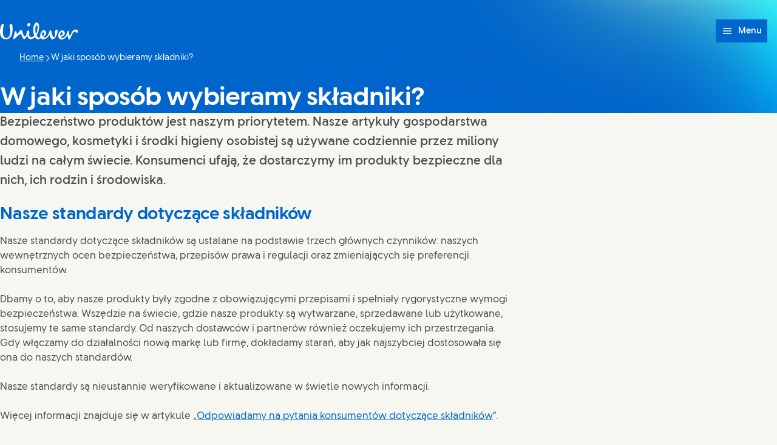

--- FILE ---
content_type: text/html; charset=utf-8
request_url: https://wiop.unilever.pl/choosing-our-ingredients/
body_size: 9760
content:
<!DOCTYPE html><html lang="pl-PL" dir="ltr" class="no-js"> <head><meta charset="UTF-8"><meta name="viewport" content="width=device-width, initial-scale=1.0"><link rel="preconnect" href="https://cdn.cookielaw.org"><script src="https://cdn.cookielaw.org/scripttemplates/otSDKStub.js" data-domain-script="152ccf85-f853-4789-a799-dc85e728c679" data-document-language="true" async data-testid="ush-c-cookie-controls-ot-stub"></script><script type="module" src="/assets/UshLayoutHelpers.astro_astro_type_script_index_0_lang.B9Lr3r_-.js"></script><script type="module" src="/assets/UshScrollbarWidth.astro_astro_type_script_index_0_lang.CLrn4ZzK.js"></script><link rel="canonical" href="https://wiop.unilever.pl/choosing-our-ingredients/"><link rel="preload" href="/assets/UnileverDesireRegular.A9PaIzz5.woff2" as="font" type="font/woff2" crossorigin><link rel="preload" href="/assets/UnileverDesireBold.D1YY3pwG.woff2" as="font" type="font/woff2" crossorigin><meta name="description" content="W jaki sposób wybieramy składniki?"><title>W jaki sposób wybieramy składniki? | Unilever</title><link rel="apple-touch-icon" sizes="180x180" href="/apple-touch-icon.png"><link rel="icon" type="image/png" href="/favicon.png"><link rel="icon" type="image/svg+xml" href="/favicon.svg"><link rel="manifest" href="/site.webmanifest"><link rel="mask-icon" href="/mask-icon.svg" color="#0066CC"><meta name="msapplication-TileColor" content="#FFFFFF"><meta name="theme-color" content="#0066CC"><meta data-hid="og:type" name="og:type" property="og:type" content="website"><meta data-hid="og:site_name" property="og:site_name" content="Unilever"><meta data-hid="og:title" property="og:title" content="W jaki sposób wybieramy składniki? | Unilever"><meta data-hid="og:description" property="og:description" content="W jaki sposób wybieramy składniki?"><meta data-hid="og:url" property="og:url" content="https://wiop.unilever.pl/choosing-our-ingredients/"><meta data-hid="og:image" property="og:image" content="https://wiop.unilever.pl/core-assets/images/seo/default.jpg"><meta data-hid="og:image:alt" property="og:image:alt" content="W jaki sposób wybieramy składniki? | Unilever"><script type="application/ld+json">{"@context":"https://schema.org","author":{"@type":"Organization","name":"Unilever PLC","url":"https://wiop.unilever.pl"},"publisher":{"@type":"Organization","name":"Unilever PLC","logo":{"@type":"ImageObject","url":"https://wiop.unilever.pl/apple-touch-icon.png"}},"@type":"Article","mainEntityOfPage":{"@type":"WebPage","@id":"https://wiop.unilever.pl/choosing-our-ingredients/"},"headline":"W jaki sposób wybieramy składniki?","description":"W jaki sposób wybieramy składniki?","datePublished":"2025-11-27T20:49:21Z","dateModified":"2025-11-27T20:52:04Z","shareUrl":"https://wiop.unilever.pl/choosing-our-ingredients/"}</script><link rel="dns-prefetch" href="https://www.googletagmanager.com"><link rel="dns-prefetch" href="https://www.google-analytics.com"><link rel="stylesheet" href="/assets/_path_.CWE9Bm05.css">
<link rel="stylesheet" href="/assets/_path_.B5Z1XXbK.css"><script type="module" src="/assets/page.BLUjT6Fv.js"></script></head> <body> <style>astro-island,astro-slot,astro-static-slot{display:contents}</style><script>(()=>{var e=async t=>{await(await t())()};(self.Astro||(self.Astro={})).only=e;window.dispatchEvent(new Event("astro:only"));})();</script><script>(()=>{var A=Object.defineProperty;var g=(i,o,a)=>o in i?A(i,o,{enumerable:!0,configurable:!0,writable:!0,value:a}):i[o]=a;var d=(i,o,a)=>g(i,typeof o!="symbol"?o+"":o,a);{let i={0:t=>m(t),1:t=>a(t),2:t=>new RegExp(t),3:t=>new Date(t),4:t=>new Map(a(t)),5:t=>new Set(a(t)),6:t=>BigInt(t),7:t=>new URL(t),8:t=>new Uint8Array(t),9:t=>new Uint16Array(t),10:t=>new Uint32Array(t),11:t=>1/0*t},o=t=>{let[l,e]=t;return l in i?i[l](e):void 0},a=t=>t.map(o),m=t=>typeof t!="object"||t===null?t:Object.fromEntries(Object.entries(t).map(([l,e])=>[l,o(e)]));class y extends HTMLElement{constructor(){super(...arguments);d(this,"Component");d(this,"hydrator");d(this,"hydrate",async()=>{var b;if(!this.hydrator||!this.isConnected)return;let e=(b=this.parentElement)==null?void 0:b.closest("astro-island[ssr]");if(e){e.addEventListener("astro:hydrate",this.hydrate,{once:!0});return}let c=this.querySelectorAll("astro-slot"),n={},h=this.querySelectorAll("template[data-astro-template]");for(let r of h){let s=r.closest(this.tagName);s!=null&&s.isSameNode(this)&&(n[r.getAttribute("data-astro-template")||"default"]=r.innerHTML,r.remove())}for(let r of c){let s=r.closest(this.tagName);s!=null&&s.isSameNode(this)&&(n[r.getAttribute("name")||"default"]=r.innerHTML)}let p;try{p=this.hasAttribute("props")?m(JSON.parse(this.getAttribute("props"))):{}}catch(r){let s=this.getAttribute("component-url")||"<unknown>",v=this.getAttribute("component-export");throw v&&(s+=` (export ${v})`),console.error(`[hydrate] Error parsing props for component ${s}`,this.getAttribute("props"),r),r}let u;await this.hydrator(this)(this.Component,p,n,{client:this.getAttribute("client")}),this.removeAttribute("ssr"),this.dispatchEvent(new CustomEvent("astro:hydrate"))});d(this,"unmount",()=>{this.isConnected||this.dispatchEvent(new CustomEvent("astro:unmount"))})}disconnectedCallback(){document.removeEventListener("astro:after-swap",this.unmount),document.addEventListener("astro:after-swap",this.unmount,{once:!0})}connectedCallback(){if(!this.hasAttribute("await-children")||document.readyState==="interactive"||document.readyState==="complete")this.childrenConnectedCallback();else{let e=()=>{document.removeEventListener("DOMContentLoaded",e),c.disconnect(),this.childrenConnectedCallback()},c=new MutationObserver(()=>{var n;((n=this.lastChild)==null?void 0:n.nodeType)===Node.COMMENT_NODE&&this.lastChild.nodeValue==="astro:end"&&(this.lastChild.remove(),e())});c.observe(this,{childList:!0}),document.addEventListener("DOMContentLoaded",e)}}async childrenConnectedCallback(){let e=this.getAttribute("before-hydration-url");e&&await import(e),this.start()}async start(){let e=JSON.parse(this.getAttribute("opts")),c=this.getAttribute("client");if(Astro[c]===void 0){window.addEventListener(`astro:${c}`,()=>this.start(),{once:!0});return}try{await Astro[c](async()=>{let n=this.getAttribute("renderer-url"),[h,{default:p}]=await Promise.all([import(this.getAttribute("component-url")),n?import(n):()=>()=>{}]),u=this.getAttribute("component-export")||"default";if(!u.includes("."))this.Component=h[u];else{this.Component=h;for(let f of u.split("."))this.Component=this.Component[f]}return this.hydrator=p,this.hydrate},e,this)}catch(n){console.error(`[astro-island] Error hydrating ${this.getAttribute("component-url")}`,n)}}attributeChangedCallback(){this.hydrate()}}d(y,"observedAttributes",["props"]),customElements.get("astro-island")||customElements.define("astro-island",y)}})();</script><astro-island uid="Z2jRmYp" component-url="/assets/UshThemeInitializer.BXYQSfNe.js" component-export="UshThemeInitializer" renderer-url="/assets/client.CZLjYr5u.js" props="{}" ssr client="only" opts="{&quot;name&quot;:&quot;UshThemeInitializer&quot;,&quot;value&quot;:&quot;vue&quot;}"></astro-island> <script>(()=>{var l=(n,t)=>{let i=async()=>{await(await n())()},e=typeof t.value=="object"?t.value:void 0,s={timeout:e==null?void 0:e.timeout};"requestIdleCallback"in window?window.requestIdleCallback(i,s):setTimeout(i,s.timeout||200)};(self.Astro||(self.Astro={})).idle=l;window.dispatchEvent(new Event("astro:idle"));})();</script><div class="uol-c-aurora-static uol-c-aurora-static--sky has-background"><div class="uol-c-aurora-static__header" inert aria-hidden="true"></div><div class="uol-c-aurora-static__footer" inert aria-hidden="true"></div><div class="uol-c-aurora-static__content"><!--[--> <div class="uco-l-page" id="page"> <div class="uco-l-base" data-testid="uco-l-base"> <a class="uol-c-button uol-c-button--mid uol-c-button--rounded-sm uol-c-button--rounded uol-c-button--rounded-block-end uco-c-skip uco-c-skip--position-center-block-start" href="#main" data-testid="uco-l-base-skip-to-content"><span class="uol-c-button__label" data-testid="uol-c-button-label">Przejdź do zawartość <!----><!----></span><!----></a> <astro-island uid="1jNP1w" prefix="s1" component-url="/assets/UcoHeader.BKwlo3fV.js" component-export="default" renderer-url="/assets/client.CZLjYr5u.js" props="{&quot;currentPath&quot;:[0,&quot;choosing-our-ingredients&quot;],&quot;menu&quot;:[1,[[0,{&quot;type&quot;:[0,&quot;menuLink&quot;],&quot;label&quot;:[0,&quot;Odpowiedzi na pytania dotyczące składników&quot;],&quot;title&quot;:[0,&quot;Odpowiedzi na pytania dotyczące składników&quot;],&quot;href&quot;:[0,&quot;/your-ingredient-questions-answered/&quot;],&quot;newWindow&quot;:[0,null],&quot;image&quot;:[0],&quot;description&quot;:[0],&quot;ariaLabel&quot;:[0,&quot;Odpowiedzi na pytania dotyczące składników (1 of 4)&quot;]}],[0,{&quot;type&quot;:[0,&quot;menuLink&quot;],&quot;label&quot;:[0,&quot;Bezpieczeństwo produktów i troska o środowisko&quot;],&quot;title&quot;:[0,&quot;Bezpieczeństwo produktów i troska o środowisko&quot;],&quot;href&quot;:[0,&quot;/product-safety-and-environment/&quot;],&quot;newWindow&quot;:[0,null],&quot;image&quot;:[0],&quot;description&quot;:[0],&quot;ariaLabel&quot;:[0,&quot;Bezpieczeństwo produktów i troska o środowisko (2 of 4)&quot;]}],[0,{&quot;type&quot;:[0,&quot;menuLink&quot;],&quot;label&quot;:[0,&quot;Przeglądaj nasze produkty&quot;],&quot;title&quot;:[0,&quot;Przeglądaj nasze produkty&quot;],&quot;href&quot;:[0,&quot;/brands/&quot;],&quot;newWindow&quot;:[0,null],&quot;image&quot;:[0],&quot;description&quot;:[0],&quot;ariaLabel&quot;:[0,&quot;Przeglądaj nasze produkty (3 of 4)&quot;]}],[0,{&quot;type&quot;:[0,&quot;menuLink&quot;],&quot;label&quot;:[0,&quot;Słownik składników&quot;],&quot;title&quot;:[0,&quot;Słownik składników&quot;],&quot;href&quot;:[0,&quot;/ingredients-glossary/&quot;],&quot;newWindow&quot;:[0,null],&quot;image&quot;:[0],&quot;description&quot;:[0],&quot;ariaLabel&quot;:[0,&quot;Słownik składników (4 of 4)&quot;]}]]],&quot;currentLocation&quot;:[0,&quot;Unilever Unilever Polska&quot;],&quot;locationSelectorUrl&quot;:[0,&quot;/location-selector/&quot;],&quot;relatedPublication&quot;:[0],&quot;searchUrl&quot;:[0],&quot;homeUrl&quot;:[0,&quot;/&quot;],&quot;labels&quot;:[0,{&quot;altLogo&quot;:[0,&quot;Logo Unilever&quot;],&quot;selectLanguage&quot;:[0,&quot;View the site in English&quot;],&quot;searchSite&quot;:[0,&quot;Szukaj&quot;],&quot;changeLocation&quot;:[0,&quot;Zmień lokalizację&quot;],&quot;menuOpen&quot;:[0,&quot;Menu&quot;],&quot;menuClose&quot;:[0,&quot;Zamknij menu&quot;],&quot;back&quot;:[0,&quot;Wstecz&quot;],&quot;skipTo&quot;:[0,&quot;Przejdź do&quot;],&quot;opensNewWindow&quot;:[0,&quot;Otwiera się w okienku pop-up\n&quot;],&quot;searchLabel&quot;:[0,&quot;Search&quot;],&quot;searchPlaceholder&quot;:[0,&quot;Wprowadź słowa kluczowe do wyszukania&quot;],&quot;searchClose&quot;:[0,&quot;Close search&quot;],&quot;searchSubmit&quot;:[0,&quot;Submit search&quot;],&quot;theme&quot;:[0,{&quot;title&quot;:[0,&quot;Temat&quot;],&quot;default&quot;:[0,&quot;Domyślny&quot;],&quot;light&quot;:[0,&quot;Jasny&quot;],&quot;dark&quot;:[0,&quot;Ciemny&quot;],&quot;iconTitle&quot;:[0,&quot;{selectedTheme}&quot;],&quot;themeSelected&quot;:[0,&quot;(selected)&quot;]}]}],&quot;logoVariant&quot;:[0],&quot;themeInfo&quot;:[0],&quot;data-testid&quot;:[0,&quot;uco-l-base-header&quot;]}" ssr client="idle" opts="{&quot;name&quot;:&quot;UcoHeader&quot;,&quot;value&quot;:true}" await-children><header id="header" class="uco-c-header is-not-mounted" data-testid="uco-l-base-header" tabindex="-1"><div class="uco-c-header__tools"><div class="uco-c-header__theme" data-testid="uco-c-header-theme" aria-hidden="true" tabindex="-1"><div data-lazy-hydrate data-testid="uol-c-lazy-hydrate-hydrated"><!--[--><div class="uco-c-header__theme__inner"><button id="uco-c-header-theme-menu-action" class="uco-c-header__theme__menu-action uco-c-header__theme__button" aria-expanded="false" aria-controls="uco-c-header__theme-options-menu" data-testid="uco-c-header-theme-menu-action" role="combobox" aria-label="Temat Domyślny" aria-activedescendant><svg focusable="false" width="16" height="16" data-testid="uol-c-svg-icon" aria-labelledby="header-theme-icon-title" class="uco-c-header__theme__menu-action-icon"><title id="header-theme-icon-title">Domyślny</title><!----><use href="/core-assets/icons/functional/contrast.svg#icon" fill="currentColor" data-testid="uol-c-svg-icon-link"></use></svg> Temat <svg aria-hidden="true" focusable="false" width="12" height="12" data-testid="uol-c-svg-icon" class="uco-c-header__theme__menu-toggle-icon"><!----><!----><use href="/core-assets/icons/functional/down-arrow.svg#icon" fill="currentColor" data-testid="uol-c-svg-icon-link"></use></svg></button><div id="uco-c-header__theme-options-menu" data-testid="uco-c-header-theme-options-menu" class="uco-c-header__theme__options-menu" role="listbox" aria-labelledby="uco-c-header-theme-menu-action"><!--[--><button id="uco-c-header-theme-option-default" class="is-active uco-c-header__theme__option uco-c-header__theme__button" role="option" data-testid="uco-c-header-theme-option-default" aria-selected="true"><svg aria-hidden="true" focusable="false" width="16" height="16" data-testid="uol-c-svg-icon" class="uco-c-header__theme__option-icon"><!----><!----><use href="/core-assets/icons/functional/contrast.svg#icon" fill="currentColor" data-testid="uol-c-svg-icon-link"></use></svg><span class="uco-c-header__theme__option-label">Domyślny</span><svg aria-hidden="true" focusable="false" width="16" height="16" data-testid="uol-c-svg-icon" class="uco-c-header__theme__option-icon" aria-label="(selected)"><!----><!----><use href="/core-assets/icons/functional/verify-tick.svg#icon" fill="currentColor" data-testid="uol-c-svg-icon-link"></use></svg></button><button id="uco-c-header-theme-option-light" class="uco-c-header__theme__option uco-c-header__theme__button" role="option" data-testid="uco-c-header-theme-option-light" aria-selected="false"><svg aria-hidden="true" focusable="false" width="16" height="16" data-testid="uol-c-svg-icon" class="uco-c-header__theme__option-icon"><!----><!----><use href="/core-assets/icons/functional/sun.svg#icon" fill="currentColor" data-testid="uol-c-svg-icon-link"></use></svg><span class="uco-c-header__theme__option-label">Jasny</span><!----></button><button id="uco-c-header-theme-option-dark" class="uco-c-header__theme__option uco-c-header__theme__button" role="option" data-testid="uco-c-header-theme-option-dark" aria-selected="false"><svg aria-hidden="true" focusable="false" width="16" height="16" data-testid="uol-c-svg-icon" class="uco-c-header__theme__option-icon"><!----><!----><use href="/core-assets/icons/functional/moon.svg#icon" fill="currentColor" data-testid="uol-c-svg-icon-link"></use></svg><span class="uco-c-header__theme__option-label">Ciemny</span><!----></button><!--]--><!----></div></div><!--]--></div></div><!----><p class="uco-c-header__location" data-testid="uco-c-header-location-lg"><span class="uco-c-header__location-label"><svg aria-hidden="true" focusable="false" width="16" height="16" data-testid="uol-c-svg-icon" class="uco-c-header__location-icon"><!----><!----><use href="/core-assets/icons/functional/globe.svg#icon" fill="currentColor" data-testid="uol-c-svg-icon-link"></use></svg> Unilever Unilever Polska</span><a class="uol-c-link uco-c-header__location-action" href="/location-selector/" data-testid="uco-c-header-location-action"><span class="uol-c-link__inner"><!----><span class="uol-c-link__label" data-testid="uol-c-link-label"><!--[-->Zmień lokalizację<!--]--><!----><!----></span><!----></span></a></p></div><div class="uco-c-header__main"><div class="uco-c-header__logo" data-testid="uco-c-header-logo"><a class="uol-c-link uco-c-header__logo-link" href="/" data-testid="uco-c-header-logo-link"><span class="uol-c-link__inner"><!----><span class="uol-c-link__label" data-testid="uol-c-link-label"><!--[--><img class="uco-c-header__logo-image" data-testid="uco-c-header-logo-image" src="/core-assets/logos/logo-wordmark.svg" alt="Logo Unilever" width="180" height="39" loading="eager"><!--]--><!----><!----></span><!----></span></a></div><div class="uco-c-header__controls"><nav class="uco-c-header__nav" data-testid="uco-c-header-nav"><a class="uol-c-button is-icon-start uol-c-button--light dark:uol-c-button--dark uol-c-button--size-sm uol-c-button--rounded uol-c-button--rounded-inline-end uco-c-header__menu-toggle" href="#uco-header-menu" data-testid="uco-c-header-menu-toggle" controls-id="uco-header-menu" is-active="false"><span class="uol-c-button__label" data-testid="uol-c-button-label">Menu <!----><!----></span><span class="uol-c-button__icon" data-testid="uol-c-button-icon"><svg aria-hidden="true" focusable="false" width="20" height="20" data-testid="uol-c-button-icon-symbol" class="uol-c-button__icon-symbol"><!----><!----><use href="/core-assets/icons/functional/hamburger.svg#icon" fill="currentColor" data-testid="uol-c-svg-icon-link"></use></svg></span></a><div data-lazy-hydrate data-testid="uol-c-lazy-hydrate-hydrated"><!--[--><div class="uco-c-header__menu" data-level="0" tabindex="-1" data-testid="uco-c-header-menu" id="uco-header-menu"><div class="uco-c-header__menu-inner" data-level="0"><!----><ul role="list" class="uco-c-header__menu-list" data-level="0" data-testid="uco-c-header-menu-list"><!--[--><li class="uco-c-header__menu-item" data-level="0" data-testid="uco-c-header-menu-list-item"><a class="uco-c-header__menu-link" href="/your-ingredient-questions-answered/" data-testid="uco-c-header-menu-link" id="uco-header-menu-0-0" data-level="0" aria-label="Odpowiedzi na pytania dotyczące składników (1 of 4)"><!--[-->Odpowiedzi na pytania dotyczące składników <!----><!--]--></a><!----></li><li class="uco-c-header__menu-item" data-level="0" data-testid="uco-c-header-menu-list-item"><a class="uco-c-header__menu-link" href="/product-safety-and-environment/" data-testid="uco-c-header-menu-link" id="uco-header-menu-0-1" data-level="0" aria-label="Bezpieczeństwo produktów i troska o środowisko (2 of 4)"><!--[-->Bezpieczeństwo produktów i troska o środowisko <!----><!--]--></a><!----></li><li class="uco-c-header__menu-item" data-level="0" data-testid="uco-c-header-menu-list-item"><a class="uco-c-header__menu-link" href="/brands/" data-testid="uco-c-header-menu-link" id="uco-header-menu-0-2" data-level="0" aria-label="Przeglądaj nasze produkty (3 of 4)"><!--[-->Przeglądaj nasze produkty <!----><!--]--></a><!----></li><li class="uco-c-header__menu-item" data-level="0" data-testid="uco-c-header-menu-list-item"><a class="uco-c-header__menu-link" href="/ingredients-glossary/" data-testid="uco-c-header-menu-link" id="uco-header-menu-0-3" data-level="0" aria-label="Słownik składników (4 of 4)"><!--[-->Słownik składników <!----><!--]--></a><!----></li><!--]--><!----><!----><!----></ul></div></div><!--]--></div></nav></div></div></header><!--astro:end--></astro-island> <nav class="uol-c-breadcrumb" data-testid="uco-l-base-breadcrumb" aria-label="Breadcrumb"><ol role="list" class="uol-c-breadcrumb__list" itemscope itemtype="https://schema.org/BreadcrumbList" data-total="2"><li class="uol-c-breadcrumb__item" itemprop="itemListElement" itemscope itemtype="https://schema.org/ListItem" data-position="1"><a class="uol-c-link uol-c-breadcrumb__link" href="/" data-testid="uol-c-breadcrumb-home-link" itemprop="item"><span class="uol-c-link__inner"><!----><span class="uol-c-link__label" data-testid="uol-c-link-label"><!--[--><span itemprop="name">Home</span><!--]--><!----><!----></span><!----></span></a><meta itemprop="position" content="1"></li><!--[--><!--]--><li class="uol-c-breadcrumb__item" itemprop="itemListElement" itemscope itemtype="https://schema.org/ListItem" data-testid="uol-c-breadcrumb-current-page-item" data-position="2"><svg aria-hidden="true" focusable="false" width="12" height="12" data-testid="uol-c-svg-icon" class="uol-c-breadcrumb__item-icon"><!----><!----><use href="/core-assets/icons/functional/right-arrow.svg#icon" fill="currentColor" data-testid="uol-c-svg-icon-link"></use></svg><span class="uol-u-visually-hidden">Current page:</span><span itemprop="name">W jaki sposób wybieramy składniki?</span><meta itemprop="position" content="2"></li></ol></nav> <main class="uco-l-base__main" data-testid="uco-l-base-main"> <a id="main" href="#" tabindex="-1" aria-label="Main content area"></a>   <div class="uco-l-page" data-testid="uco-l-page"> <div class="uol-c-title-banner uol-l-contain--narrow uol-l-contain-space--spacious uol-c-title-banner--media-start" data-testid="uol-c-title-banner"><!----><div class="uol-c-title-banner__inner"><div class="uol-c-title-banner__content"><!----><!----><h1 class="uol-c-title-banner__title" data-testid="uol-c-title-banner-title">W jaki sposób wybieramy składniki?</h1><!----><!----><!----></div></div></div> <div class="uco-l-page__inner uol-l-stack--spacious"> <div id="section-da70c52d1a05" style="--section-z-index:999;--section-offset:var(--space-spacious);" class="uol-c-section uol-c-section--earth" data-testid="uol-c-section" data-index="1" data-v-1bf4deca><!----><div class="uol-c-section__inner uol-l-space-block--spacious" data-testid="uol-c-section-inner" data-v-1bf4deca><!----><div class="uol-c-section__main uol-l-stack--spacious" data-testid="uol-c-section-main" data-v-1bf4deca><!--[--><div class="uol-c-body-block uol-c-body-block--clear md:uol-l-space-inline--none uol-c-body-block--earth uol-c-body-block--space-block-default uol-l-contain--narrow md:uol-l-contain-space--spacious" data-testid="uol-c-body-block"><div class="uol-c-body-block__inner uol-l-stack--prose" data-testid="uol-c-body-block-inner"><!--[--><p class="uol-u-standfirst">Bezpieczeństwo produktów jest naszym priorytetem. Nasze artykuły gospodarstwa domowego, kosmetyki i środki higieny osobistej są używane codziennie przez miliony ludzi na całym świecie. Konsumenci ufają, że dostarczymy im produkty bezpieczne dla nich, ich rodzin i środowiska.</p><h2>Nasze standardy dotyczące składników</h2><p>Nasze standardy dotyczące składników są ustalane na podstawie trzech głównych czynników: naszych wewnętrznych ocen bezpieczeństwa, przepisów prawa i regulacji oraz zmieniających się preferencji konsumentów.</p><p>Dbamy o to, aby nasze produkty były zgodne z obowiązującymi przepisami i spełniały rygorystyczne wymogi bezpieczeństwa. Wszędzie na świecie, gdzie nasze produkty są wytwarzane, sprzedawane lub użytkowane, stosujemy te same standardy. Od naszych dostawców i partnerów również oczekujemy ich przestrzegania. Gdy włączamy do działalności nową markę lub firmę, dokładamy starań, aby jak najszybciej dostosowała się ona do naszych standardów.</p><p>Nasze standardy są nieustannie weryfikowane i aktualizowane w świetle nowych informacji. </p><p>Więcej informacji znajduje się w artykule „<a class="uol-c-link" href="/your-ingredient-questions-answered/" data-testid="uol-c-link" data-astro-prefetch="true"><span class="uol-c-link__inner"><!----><span class="uol-c-link__label" data-testid="uol-c-link-label"><!--[-->Odpowiadamy na pytania konsumentów dotyczące składników<!--]--><!----><!----></span><!----></span></a>”.</p><h2>Bezpieczeństwo, środowisko i regulacje prawne</h2><p>Unilever posiada globalne centrum doskonałości w zakresie nauk o bezpieczeństwie, ochronie środowiska i naukach regulacyjnych (SERS), w którym pracuje około 180 specjalistów, w tym naukowców uznawanych za autorytety w swoich dziedzinach.</p><p>Podstawowym celem zespołu SERS jest ocena bezpieczeństwa i wpływu produktów Unilever na środowisko, aby mieć pewność, że są one bezpieczne dla użytkowników, naszych pracowników oraz środowiska.</p><h2>Zapewnienie bezpieczeństwa i zrównoważonego rozwoju dzięki doskonałości naukowej i współpracy</h2><p>Oprócz prowadzenia własnych, pionierskich badań naukowych ściśle współpracujemy również z czołowymi instytucjami na całym świecie, w tym z organami regulacyjnymi, naukowcami instytucji rządowych oraz ekspertami akademickimi. Współpraca ta zapewnia, że w naszych ocenach bezpieczeństwa i wpływu na środowisko zawsze stosujemy najnowsze osiągnięcia naukowe.</p><h2>Nasze oceny bezpieczeństwa</h2><p>Począwszy od pierwotnego, błyskotliwego pomysłu na nowy produkt, przez jego produkcję i sprzedaż, aż po utylizację, nasi naukowcy z SERS angażują się w każdy etap, aby wspierać zespoły w kwestiach bezpieczeństwa.</p><p>Zanim wprowadzimy produkt na rynek, naukowcy z SERS współpracują z zespołami w całej firmie Unilever, aby ocenić bezpieczeństwo produktu dla ludzi i środowiska.</p><p>Korzystamy z uznanych na całym świecie metod oceny, które uwzględniają technologię produktu, jego składniki oraz sposób, w jaki będzie on wykorzystywany.</p><h2>Zrozumienie zagrożeń, narażenia i ryzyka</h2><p>W naszych ocenach bezpieczeństwa bierzemy pod uwagę dwa kluczowe czynniki – potencjalne zagrożenie oraz poziom narażenia – aby określić stopień ryzyka związanego ze składnikiem lub produktem.</p><p>Zagrożenia mogą występować wszędzie wokół nas, czasami nawet tam, gdzie najmniej się ich spodziewamy.</p><p>Na przykład cyjanek jest niebezpieczną substancją chemiczną i może się uwalniać po zjedzeniu pestek jabłek.</p><p>Wiemy, że cyjanek jest szkodliwy, ale biorąc pod uwagę jego bardzo niskie stężenie, na jakie jesteśmy narażeni po spożyciu kilku pestek, nie stanowi on zagrożenia.</p><p>Ocena zagrożenia i narażenia ma szczególne znaczenie przy doborze składników oraz ustalaniu ich odpowiednich stężeń, tak aby były jednocześnie bezpieczne i skuteczne.</p><p>Gdy oceniamy narażenie na produkt, bierzemy pod uwagę ilość stosowanego produktu, czas trwania i częstotliwość użycia. Uwzględniamy również możliwość nieprzewidzianego, niezgodnego z przeznaczeniem użycia, np. zastosowanie żelu pod prysznic do mycia włosów.</p><p>Zapewniając, że poziom narażenia na produkt pozostaje znacznie poniżej wartości mogących wywołać szkodliwe skutki, mamy pewność, że nasze wyroby są bezpieczne dla konsumentów, pracowników oraz środowiska.</p><p>Jeśli pojawią się jakiekolwiek nowe informacje na temat składnika, zostaną one przez nas ocenione. Jeśli informacja ta zmienia naszą wcześniejszą ocenę ryzyka, zawsze podejmujemy działania.</p><h2>Słuchamy naszych klientów</h2><p>Od czasu do czasu słyszymy od osób stosujących nasze produkty, że wolałyby, abyśmy wytwarzali niektóre artykuły bez określonych składników. Wszystkie składniki naszych produktów są bezpieczne, niemniej jednak, jeśli tylko pojawi się odpowiednia alternatywa, zawsze rozważamy jej zastosowanie.</p><p>Prosimy o kontakt w przypadku pytań dotyczących składników któregokolwiek z naszych produktów.</p><div class="uol-c-body-block-item" data-testid="uol-c-body-block-item"><!--[--> <aside class="uol-c-callout-card uol-c-callout-card--tone-sky" data-testid="uol-c-callout-card"><div class="uol-c-callout-card__header" data-testid="uol-c-callout-card-header"><h2 class="uol-c-callout-card__title uol-u-heading-3" data-testid="uol-c-callout-card-title">Czy wiesz, że…?</h2><div class="uol-c-callout-card__tag" data-testid="uol-c-callout-card-tag"><svg aria-hidden="true" focusable="false" width="20" height="20" data-testid="uol-c-svg-icon" class="uol-c-callout-card__icon"><!----><!----><use href="/core-assets/icons/functional/information.svg#icon" fill="currentColor" data-testid="uol-c-svg-icon-link"></use></svg><span class="uol-c-callout-card__tag-line" data-testid="uol-c-callout-card-tag-line">Info</span></div></div><div class="uol-c-callout-card__main uol-l-stack--compact"><!----><div class="uol-c-callout-card__content"><div class="uol-c-callout-card__body uol-l-stack--prose" data-testid="uol-c-callout-card-body"><!--[--><p>Wiedza specjalistyczna naszych naukowców SERS obejmuje chemię, bezpieczeństwo środowiska, naukę o danych i modelowanie, mikrobiologię, bezpieczeństwo procesowe i zawodowe, nauki regulacyjne, zrównoważony rozwój środowiska oraz toksykologię.</p> <!--]--></div></div></div></aside> <!--]--></div><!--]--></div></div><!--]--></div><!----><!----><!----></div></div>  </div>   </div>  </main> <astro-island uid="Vjl6z" prefix="s3" component-url="/assets/UolBackToTop.D0h-wxK4.js" component-export="default" renderer-url="/assets/client.CZLjYr5u.js" props="{&quot;targetId&quot;:[0,&quot;top&quot;],&quot;label&quot;:[0,&quot;Wróć do góry&quot;],&quot;data-testid&quot;:[0,&quot;uco-l-base-back-to-top&quot;],&quot;horizontal&quot;:[0,false]}" ssr client="idle" opts="{&quot;name&quot;:&quot;UolBackToTop&quot;,&quot;value&quot;:true}" await-children><a class="uol-c-button is-icon-start uol-c-button--mid uol-c-button--size-sm uol-c-button--stacked uol-c-button--rounded-sm uol-c-button--rounded uol-c-button--rounded-block-start uol-c-back-to-top" href="#top" data-testid="uco-l-base-back-to-top" data-v-dcb78f65><span class="uol-c-button__label" data-testid="uol-c-button-label">Wróć do góry <!----><!----></span><span class="uol-c-button__icon" data-testid="uol-c-button-icon"><svg aria-hidden="true" focusable="false" width="20" height="20" data-testid="uol-c-button-icon-symbol" class="uol-c-button__icon-symbol"><!----><!----><use href="/core-assets/icons/functional/arrow-up.svg#icon" fill="currentColor" data-testid="uol-c-svg-icon-link"></use></svg></span></a><!--astro:end--></astro-island> <footer id="footer" class="uco-c-footer uol-l-contain--wide md:uol-l-contain-space--default" data-testid="uco-l-base-footer" tabindex="-1" aria-label="Stopka"><div class="uco-c-footer__inner"><section class="uol-c-page-share" data-testid="uol-c-page-share" aria-label="Udostępnij stronę"><div class="uol-c-page-share__header"><svg aria-hidden="true" focusable="false" width="20" height="20" data-testid="uol-c-svg-icon" class="uol-c-page-share__icon"><!----><!----><use href="/core-assets/icons/functional/share.svg#icon" fill="currentColor" data-testid="uol-c-svg-icon-link"></use></svg><h2 class="uol-c-page-share__title" data-testid="uol-c-page-share-title">Udostępnij stronę</h2></div><ul role="list" class="uol-c-page-share__list"><!--[--><li class="uol-c-page-share__list-item" data-testid="uol-c-page-share-list-item"><a class="uol-c-page-share__list-link" data-testid="uol-c-page-share-list-link" href="https://www.facebook.com/sharer/sharer.php?u=https://wiop.unilever.pl/choosing-our-ingredients/"><svg aria-hidden="true" focusable="false" width="38" height="38" data-testid="uol-c-page-share-list-icon"><!----><!----><use href="/core-assets/icons/social/facebook.svg#icon" fill="currentColor" data-testid="uol-c-svg-icon-link"></use></svg><span class="uol-u-visually-hidden">Share this page on Facebook</span></a></li><li class="uol-c-page-share__list-item" data-testid="uol-c-page-share-list-item"><a class="uol-c-page-share__list-link" data-testid="uol-c-page-share-list-link" href="https://x.com/intent/tweet?text=&amp;url=https://wiop.unilever.pl/choosing-our-ingredients/"><svg aria-hidden="true" focusable="false" width="38" height="38" data-testid="uol-c-page-share-list-icon"><!----><!----><use href="/core-assets/icons/social/x.svg#icon" fill="currentColor" data-testid="uol-c-svg-icon-link"></use></svg><span class="uol-u-visually-hidden">Share this page on X</span></a></li><li class="uol-c-page-share__list-item" data-testid="uol-c-page-share-list-item"><a class="uol-c-page-share__list-link" data-testid="uol-c-page-share-list-link" href="https://www.linkedin.com/shareArticle?mini=true&amp;title=&amp;summary=&amp;source=&amp;url=https://wiop.unilever.pl/choosing-our-ingredients/"><svg aria-hidden="true" focusable="false" width="38" height="38" data-testid="uol-c-page-share-list-icon"><!----><!----><use href="/core-assets/icons/social/linkedin.svg#icon" fill="currentColor" data-testid="uol-c-svg-icon-link"></use></svg><span class="uol-u-visually-hidden">Share this page on Linked In</span></a></li><li class="uol-c-page-share__list-item" data-testid="uol-c-page-share-list-item"><a class="uol-c-page-share__list-link" data-testid="uol-c-page-share-list-link" href="mailto:?&amp;subject=&amp;body=https://wiop.unilever.pl/choosing-our-ingredients/"><svg aria-hidden="true" focusable="false" width="38" height="38" data-testid="uol-c-page-share-list-icon"><!----><!----><use href="/core-assets/icons/functional/email.svg#icon" fill="currentColor" data-testid="uol-c-svg-icon-link"></use></svg><span class="uol-u-visually-hidden">Share this page on E-mail</span></a></li><!--]--></ul></section><div class="uco-c-footer__communication" data-testid="uco-c-footer-communication"><div class="uco-c-footer__main-inner md:uol-l-grid"><!----><section class="uco-c-footer__contact uol-l-stack--prose md:uol-l-col--6" data-testid="uco-c-footer-contact"><h2 class="uco-c-footer__contact-title" data-testid="uco-c-footer-contact-title">Skontaktuj się z nami
</h2><p class="uco-c-footer__contact-body uol-u-measure" data-testid="uco-c-footer-contact-body">Skontaktuj się z Unilever i specjalistycznymi zespołami lub znajdź dane kontaktowe oddziałów na całym świecie.</p><a class="uol-c-button uol-c-button--rounded uol-c-button--rounded-inline-end" href="/contact/" data-testid="uco-c-footer-contact-action"><span class="uol-c-button__label" data-testid="uol-c-button-label">Kontakt <!----><!----></span><!----></a></section></div></div><div class="uco-c-footer__main" data-testid="uco-c-footer-main"><div class="uco-c-footer__main-inner md:uol-l-grid md:uol-l-grid--gap-block-none"><div class="uco-c-footer__main-body md:uol-l-col--8 lg:uol-l-col--9" data-testid="uco-c-footer-main-body"><div class="uco-c-footer__main-body-inner"><nav class="uco-c-footer__menu" aria-label="Footer menu" data-testid="uco-c-footer-menu"><ul role="list" class="uco-c-footer__menu-list"><!--[--><li class="uco-c-footer__menu-item" data-testid="uco-c-footer-menu-item"><a class="uol-c-link uco-c-footer__menu-link" href="https://www.unilever.pl/warunki-prawne.html" data-testid="uco-c-footer-menu-link"><span class="uol-c-link__inner"><!----><span class="uol-c-link__label" data-testid="uol-c-link-label"><!--[--><!----> Warunki prawne<!--]--><!----><!----></span><!----></span></a></li><li class="uco-c-footer__menu-item" data-testid="uco-c-footer-menu-item"><a class="uol-c-link uco-c-footer__menu-link" href="https://notices.unilever.com/corporate/pl/accessibility/" data-testid="uco-c-footer-menu-link"><span class="uol-c-link__inner"><!----><span class="uol-c-link__label" data-testid="uol-c-link-label"><!--[--><!----> Ułatwienia dostępu<!--]--><!----><!----></span><!----></span></a></li><li class="uco-c-footer__menu-item" data-testid="uco-c-footer-menu-item"><a class="uol-c-link uco-c-footer__menu-link" href="https://www.unilevernotices.com/cookie-notices/poland-polish.html" data-testid="uco-c-footer-menu-link"><span class="uol-c-link__inner"><!----><span class="uol-c-link__label" data-testid="uol-c-link-label"><!--[--><!----> Informacja o wykorzystaniu plików cookie<!--]--><!----><!----></span><!----></span></a></li><li class="uco-c-footer__menu-item" data-testid="uco-c-footer-menu-item"><a class="uol-c-link uco-c-footer__menu-link" href="https://www.unilevernotices.com/privacy-notices/poland-polish.html" data-testid="uco-c-footer-menu-link"><span class="uol-c-link__inner"><!----><span class="uol-c-link__label" data-testid="uol-c-link-label"><!--[--><!----> Informacja o prywatności<!--]--><!----><!----></span><!----></span></a></li><li class="uco-c-footer__menu-item" data-testid="uco-c-footer-menu-item"><a class="uol-c-link uco-c-footer__menu-link" href="/sitemap.xml" data-testid="uco-c-footer-menu-link"><span class="uol-c-link__inner"><!----><span class="uol-c-link__label" data-testid="uol-c-link-label"><!--[--><!----> Sitemap<!--]--><!----><!----></span><!----></span></a></li><li class="uco-c-footer__menu-item" data-testid="uco-c-footer-menu-item"><a class="uol-c-link has-icon is-new-window uco-c-footer__menu-link" href="https://ec.europa.eu/growth/sectors/cosmetics/cosmetic-ingredient-database_en" target="_blank" rel="noopener" data-testid="uco-c-footer-menu-link"><span class="uol-c-link__inner"><span class="uol-c-link__icon--start" data-testid="uol-c-link-icon"><svg aria-hidden="true" focusable="false" width="100%" height="100%" data-testid="uol-c-link-icon-symbol" class="uol-c-link__icon-symbol"><!----><!----><use href="/core-assets/icons/functional/external-link.svg#icon" fill="currentColor" data-testid="uol-c-svg-icon-link"></use></svg></span><span class="uol-c-link__label" data-testid="uol-c-link-label"><!--[--><!----> Cosmetic ingredient database - European Commission<!--]--><!----><span class="uol-u-visually-hidden"> (Opens in new window)</span></span><!----></span></a></li><li class="uco-c-footer__menu-item" data-testid="uco-c-footer-menu-item"><a class="uol-c-link uco-c-footer__menu-link" href="https://notices.unilever.com/corporate/pl/sustainability/" data-testid="uco-c-footer-menu-link"><span class="uol-c-link__inner"><!----><span class="uol-c-link__label" data-testid="uol-c-link-label"><!--[--><!----> Cyfrowy zrównoważony rozwój<!--]--><!----><!----></span><!----></span></a></li><!--]--></ul></nav><div class="uco-c-footer__main-content"><div class="uco-c-footer__main-logo" data-testid="uco-c-footer-logo"><img class="uco-c-footer__main-logo-image" data-testid="uco-c-footer-logo-image" src="/core-assets/logos/logo-static-white.svg" alt="" width="30" height="52" role="presentation" aria-hidden="true" loading="lazy"></div><div class="uco-c-footer__main-content-inner uol-l-stack--compact uol-u-measure"><p class="uco-c-footer__location" data-testid="uco-c-footer-location">Unilever Polska</p><div class="uco-c-footer__additional-info"><p class="uco-c-footer__copyright" data-testid="uco-c-footer-copyright"> © Unilever 2026</p><button type="button" class="uol-c-button is-icon-end is-icon-end uol-c-button--link uco-c-footer__menu-link optanon-show-settings" data-testid="uco-c-cookie-controls-ot-button"><span class="uol-c-button__label" data-testid="uol-c-button-label"> <!--[--><span id="ot-sdk-btn-label" class="uco-c-footer__menu-link-text">Cookie Settings</span><!--]--><span class="uol-u-visually-hidden"> () </span></span><span class="uol-c-button__icon" data-testid="uol-c-button-icon"><svg aria-hidden="true" focusable="false" width="1em" height="1em" data-testid="uol-c-button-icon-symbol" class="uol-c-button__icon-symbol"><!----><!----><use href="/core-assets/icons/functional/pop-out.svg#icon" fill="currentColor" data-testid="uol-c-svg-icon-link"></use></svg></span></button></div></div></div></div></div><!----></div></div></div></footer>  </div> </div> <!--]--></div></div> <div id="teleports" aria-live="polite"></div> <script type="text/javascript">(function(){const url = "/service-worker.js?version=dpl_FRJ4bFRKkaDzGq16Q5n4BmhjS7LB";
const scope = "/";

  if ('serviceWorker' in navigator) {
    window.addEventListener('load', () => {
      navigator.serviceWorker.register(url, { scope });
    });
  }
})();</script> <input id="checkOneTrust" type="hidden" value="true"> <input id="gtmId" type="hidden" value="GTM-K6J4GJ4K"> <input id="gtmQs" type="hidden" value> <script>(function(){const focus_area = undefined;
const gap_alignment = undefined;
const published_date = "2025-11-27";
const content_type = "page";

  window.dataLayer = window.dataLayer || [];
  window.dataLayer.push({
    focus_area,
    gap_alignment,
    published_date,
    content_type,
    trigger: 'true',
  });
  window.dataLayer.push({ 'gtm.start': new Date().getTime(), event: 'gtm.js' });
})();</script> <!-- End Google Tag Manager --><!-- Google Tag Manager (noscript) --> <noscript> <iframe src="https://www.googletagmanager.com/ns.html?id=GTM-K6J4GJ4K" height="0" width="0" style="display:none;visibility:hidden"></iframe> </noscript> <!-- End Google Tag Manager (noscript) --> <script type="module" src="/assets/googleAnalyticsBody.astro_astro_type_script_index_0_lang.CY-2EZM6.js"></script> <script type="module" src="/assets/analyticsBody.astro_astro_type_script_index_0_lang.DXylxjh-.js"></script>  </body></html>

--- FILE ---
content_type: application/javascript; charset=utf-8
request_url: https://wiop.unilever.pl/assets/UolPicture.CtR6ibvw.js
body_size: 1003
content:
import{U}from"./UolSvgIcon.DvIgjHbj.js";import{_ as b}from"./_plugin-vue_export-helper.DlAUqK2U.js";import{d as B,j as D,o as n,w as E,a as g,c as d,h as S,u as I,F as O,B as T,b as H,i as V,t as k,n as x,x as z,f as r}from"./runtime-core.esm-bundler.p-i_FKOb.js";const L=B({__name:"UolPicture",props:{src:{},alt:{},width:{},height:{},caption:{},lqip:{},bgColor:{},loading:{default:"lazy"},decoding:{},sources:{},naturalDimensions:{type:Boolean},cover:{type:[Boolean,String]},rounded:{type:Boolean}},emits:["load"],setup(e,{expose:t,emit:o}){t();const i=e,a=o,c=r((()=>i.caption?"figure":"div")),s=r((()=>{let e;if(i.lqip&&(e=`--picture-lqip: url(${i.lqip});`),i.bgColor){const t=`--picture-bg-color: ${i.bgColor};`;e?e+=t:e=t}return e})),n={BASE:"uol-c-picture",HAS_NATURAL_DIMENSIONS:"uol-c-picture--natural-dimensions",HAS_COVER:"uol-c-picture--cover",HAS_ROUNDED:"uol-c-picture--rounded",HAS_CAPTION:"uol-c-picture--has-caption"},l=r((()=>{const{naturalDimensions:e,cover:t,rounded:o,caption:a}=i,c={[n.BASE]:!0,[n.HAS_NATURAL_DIMENSIONS]:e,[n.HAS_COVER]:!!t,[`uol-c-picture--cover-${t}`]:"string"==typeof t,[n.HAS_ROUNDED]:o,[n.HAS_CAPTION]:a};return Object.entries(c).filter((([,e])=>e)).map((([e])=>e))})),u=r((()=>""===i.alt||" "===i.alt));const d={props:i,emit:a,computedTag:c,computedStyle:s,STATIC_CLASSES:n,computedClasses:l,emptyAlt:u,handleSrcset:function(e){return Array.isArray(e)?e.join(", "):e},handleLoad:function(e){a("load",e)},get UolSvgIcon(){return U}};return Object.defineProperty(d,"__isScriptSetup",{enumerable:!1,value:!0}),d}}),w=["srcset","type","media","sizes"],R=["src","alt","role","width","height","loading","fetchpriority","decoding"],P={key:0,class:"uol-c-picture__caption","data-testid":"uol-c-picture-caption"};function j(e,t,o,i,a,c){return n(),D(z(i.computedTag),{class:x(i.computedClasses),"data-testid":"uol-c-picture"},{default:E((()=>[g("picture",{style:T(i.computedStyle),class:"uol-c-picture__picture","data-testid":"uol-c-picture-picture"},[o.sources?(n(!0),d(O,{key:0},I(o.sources,((e,t)=>(n(),d("source",{key:t,srcset:i.handleSrcset(e.srcset),type:e.type,media:e.media,sizes:e.sizes,"data-testid":"uol-c-picture-source"},null,8,w)))),128)):S("",!0),g("img",{src:o.src,alt:i.emptyAlt?"":o.alt,role:i.emptyAlt?"presentation":void 0,width:o.width,height:o.height,class:"uol-c-picture__image",loading:"auto"===o.loading?void 0:o.loading,fetchpriority:"eager"===o.loading?"high":void 0,decoding:"eager"===o.loading?"auto":o.decoding?o.decoding:"async","data-testid":"uol-c-picture-image",onLoad:i.handleLoad},null,40,R)],4),o.caption?(n(),d("figcaption",P,[H(i.UolSvgIcon,{class:"uol-c-picture__caption-icon",name:"information",set:"functional",size:20,"no-fill":!0,"data-testid":"uol-c-link-icon-symbol"}),V(" "+k(o.caption),1)])):S("",!0)])),_:1},8,["class"])}const J=b(L,[["render",j]]);export{J as U};

--- FILE ---
content_type: image/svg+xml
request_url: https://wiop.unilever.pl/core-assets/icons/functional/information.svg
body_size: 29
content:
<svg id="icon" viewBox="0 0 150 150" fill="none"
  xmlns="http://www.w3.org/2000/svg">
  <path d="M74.5 29.9912C99.0362 29.9912 119.009 49.9506 119.009 74.5C119.009 99.0493 99.0493 119.009 74.5 119.009C49.9506 119.009 29.9912 99.0493 29.9912 74.5C29.9912 49.9506 49.9638 29.9912 74.5 29.9912ZM74.5 19.5C44.128 19.5 19.5 44.128 19.5 74.5C19.5 104.872 44.128 129.5 74.5 129.5C104.872 129.5 129.5 104.872 129.5 74.5C129.5 44.128 104.872 19.5 74.5 19.5Z" fill="currentColor"/>
  <path d="M68.7167 56.6781C67.2086 55.288 66.448 53.4783 66.448 51.2489C66.448 49.0196 67.2086 47.1967 68.7167 45.7673C70.2248 44.3379 72.1395 43.6166 74.4475 43.6166C76.7556 43.6166 78.6833 44.3379 80.2308 45.7673C81.7782 47.1967 82.552 49.0327 82.552 51.2489C82.552 53.4652 81.7782 55.1831 80.2308 56.6125C78.6833 58.042 76.7556 58.7632 74.4475 58.7632C72.1395 58.7632 70.238 58.0682 68.7167 56.6781ZM80.4013 64.9661V103.115H68.4676V64.9661H80.4013Z" fill="currentColor"/>
</svg>


--- FILE ---
content_type: application/javascript; charset=utf-8
request_url: https://wiop.unilever.pl/assets/index.DJfpytDm.js
body_size: -193
content:
const e={breakpoint:{sm:{queries:{max:{value:"(max-width: 37.9375em)"}}},md:{value:608,queries:{max:{value:"(max-width: 64em)"}}},lg:{value:1025,queries:{min:{value:"(min-width: 64.0625em)"}}},xl:{value:1424}},font:{family:{unileverDesire:{value:"UnileverDesire, 'Century Gothic', CenturyGothic, AppleGothic"}}}};export{e as t};

--- FILE ---
content_type: application/javascript; charset=utf-8
request_url: https://wiop.unilever.pl/assets/runtime-dom.esm-bundler.Bagc_6JZ.js
body_size: 10382
content:
import{D as Ut,E as v,G as T,H as jt,I as L,J as Wt,K as zt,L as qt,M as Gt,N as Ke,O as Z,P as kt,Q as Xt,R as B,S as Jt,F as rt,T as Qt,U as tt,V as et,b as at,W as _,g as ct,X as Ue,Y as Yt,Z as M,_ as Zt,d as te,$ as je,a0 as We,a1 as ze,a2 as X,a3 as ee,a4 as se,k as ne,a5 as oe,l as ie,a6 as q,a7 as H,a8 as I,a9 as lt,aa as re,ab as qe,ac as Ge,ad as ke,ae,af as ce,ag as le,ah as Xe,ai as Je,aj as Qe,ak as Ye,al as Ze,am as ts,an as es,ao as ss,ap as ns,aq as os,ar as is,as as rs,at as as,au as cs,av as ls,aw as fs,ax as us,f as ps,j as ds,h as hs,c as ms,a as _s,ay as bs,p as gs,az as Ss,i as Cs,aA as ys,aB as vs,aC as Ts,aD as ws,aE as Es,aF as As,aG as Ps,aH as Rs,aI as Ms,aJ as Ns,aK as xs,aL as Os,aM as Vs,s as Ds,aN as Ls,aO as Is,aP as Bs,aQ as Hs,aR as $s,aS as Fs,aT as Ks,aU as Us,aV as js,aW as Ws,aX as zs,aY as qs,aZ as Gs,a_ as ks,a$ as Xs,b0 as Js,b1 as Qs,b2 as Ys,b3 as Zs,m as tn,n as en,q as sn,B as nn,b4 as on,b5 as rn,b6 as an,b7 as cn,b8 as ln,b9 as fn,ba as un,bb as pn,bc as dn,bd as hn,o as mn,be as _n,bf as bn,bg as gn,bh as Sn,bi as Cn,bj as yn,e as vn,bk as Tn,u as wn,r as En,bl as An,bm as Pn,x as Rn,bn as Mn,bo as Nn,bp as xn,bq as On,br as Vn,z as Dn,bs as Ln,bt as In,bu as Bn,t as Hn,bv as $n,y as Fn,bw as Kn,C as Un,bx as jn,by as Wn,bz as zn,bA as qn,bB as Gn,bC as kn,bD as Xn,A as Jn,bE as Qn,bF as Yn,bG as Zn,bH as to,bI as eo,bJ as so,bK as no,w as oo,bL as io,v as ro,bM as ao,bN as co}from"./runtime-core.esm-bundler.p-i_FKOb.js";let st;const St=typeof window<"u"&&window.trustedTypes;if(St)try{st=St.createPolicy("vue",{createHTML:e=>e})}catch{}const fe=st?e=>st.createHTML(e):e=>e,lo="http://www.w3.org/2000/svg",fo="http://www.w3.org/1998/Math/MathML",g=typeof document<"u"?document:null,Ct=g&&g.createElement("template"),ue={insert:(e,t,s)=>{t.insertBefore(e,s||null)},remove:e=>{const t=e.parentNode;t&&t.removeChild(e)},createElement:(e,t,s,n)=>{const o="svg"===t?g.createElementNS(lo,e):"mathml"===t?g.createElementNS(fo,e):s?g.createElement(e,{is:s}):g.createElement(e);return"select"===e&&n&&null!=n.multiple&&o.setAttribute("multiple",n.multiple),o},createText:e=>g.createTextNode(e),createComment:e=>g.createComment(e),setText:(e,t)=>{e.nodeValue=t},setElementText:(e,t)=>{e.textContent=t},parentNode:e=>e.parentNode,nextSibling:e=>e.nextSibling,querySelector:e=>g.querySelector(e),setScopeId(e,t){e.setAttribute(t,"")},insertStaticContent(e,t,s,n,o,a){const r=s?s.previousSibling:t.lastChild;if(o&&(o===a||o.nextSibling))for(;t.insertBefore(o.cloneNode(!0),s),o!==a&&(o=o.nextSibling););else{Ct.innerHTML=fe("svg"===n?`<svg>${e}</svg>`:"mathml"===n?`<math>${e}</math>`:e);const o=Ct.content;if("svg"===n||"mathml"===n){const e=o.firstChild;for(;e.firstChild;)o.appendChild(e.firstChild);o.removeChild(e)}t.insertBefore(o,s)}return[r?r.nextSibling:t.firstChild,s?s.previousSibling:t.lastChild]}},C="transition",O="animation",N=Symbol("_vtc"),pe={name:String,type:String,css:{type:Boolean,default:!0},duration:[String,Number,Object],enterFromClass:String,enterActiveClass:String,enterToClass:String,appearFromClass:String,appearActiveClass:String,appearToClass:String,leaveFromClass:String,leaveActiveClass:String,leaveToClass:String},de=T({},zt,pe),uo=e=>(e.displayName="Transition",e.props=de,e),po=uo(((e,{slots:t})=>qt(Gt,he(e),t))),A=(e,t=[])=>{_(e)?e.forEach((e=>e(...t))):e&&e(...t)},yt=e=>!!e&&(_(e)?e.some((e=>e.length>1)):e.length>1);function he(e){const t={};for(const s in e)s in pe||(t[s]=e[s]);if(!1===e.css)return t;const{name:s="v",type:n,duration:o,enterFromClass:a=`${s}-enter-from`,enterActiveClass:r=`${s}-enter-active`,enterToClass:i=`${s}-enter-to`,appearFromClass:l=a,appearActiveClass:c=r,appearToClass:u=i,leaveFromClass:p=`${s}-leave-from`,leaveActiveClass:d=`${s}-leave-active`,leaveToClass:h=`${s}-leave-to`}=e,f=ho(o),m=f&&f[0],v=f&&f[1],{onBeforeEnter:_,onEnter:g,onEnterCancelled:S,onLeave:C,onLeaveCancelled:w,onBeforeAppear:E=_,onAppear:x=g,onAppearCancelled:R=S}=t,M=(e,t,s,n)=>{e._enterCancelled=n,y(e,t?u:i),y(e,t?c:r),s&&s()},P=(e,t)=>{e._isLeaving=!1,y(e,p),y(e,h),y(e,d),t&&t()},N=e=>(t,s)=>{const o=e?x:g,r=()=>M(t,e,s);A(o,[t,r]),vt((()=>{y(t,e?l:a),b(t,e?u:i),yt(o)||Tt(t,n,m,r)}))};return T(t,{onBeforeEnter(e){A(_,[e]),b(e,a),b(e,r)},onBeforeAppear(e){A(E,[e]),b(e,l),b(e,c)},onEnter:N(!1),onAppear:N(!0),onLeave(e,t){e._isLeaving=!0;const s=()=>P(e,t);b(e,p),e._enterCancelled?(b(e,d),nt(e)):(nt(e),b(e,d)),vt((()=>{e._isLeaving&&(y(e,p),b(e,h),yt(C)||Tt(e,n,v,s))})),A(C,[e,s])},onEnterCancelled(e){M(e,!1,void 0,!0),A(S,[e])},onAppearCancelled(e){M(e,!0,void 0,!0),A(R,[e])},onLeaveCancelled(e){P(e),A(w,[e])}})}function ho(e){if(null==e)return null;if(Ke(e))return[J(e.enter),J(e.leave)];{const t=J(e);return[t,t]}}function J(e){return Z(e)}function b(e,t){t.split(/\s+/).forEach((t=>t&&e.classList.add(t))),(e[N]||(e[N]=new Set)).add(t)}function y(e,t){t.split(/\s+/).forEach((t=>t&&e.classList.remove(t)));const s=e[N];s&&(s.delete(t),s.size||(e[N]=void 0))}function vt(e){requestAnimationFrame((()=>{requestAnimationFrame(e)}))}let mo=0;function Tt(e,t,s,n){const o=e._endId=++mo,a=()=>{o===e._endId&&n()};if(null!=s)return setTimeout(a,s);const{type:r,timeout:i,propCount:l}=me(e,t);if(!r)return n();const c=r+"end";let u=0;const p=()=>{e.removeEventListener(c,d),a()},d=t=>{t.target===e&&++u>=l&&p()};setTimeout((()=>{u<l&&p()}),i+1),e.addEventListener(c,d)}function me(e,t){const s=window.getComputedStyle(e),n=e=>(s[e]||"").split(", "),o=n(`${C}Delay`),a=n(`${C}Duration`),r=wt(o,a),i=n(`${O}Delay`),l=n(`${O}Duration`),c=wt(i,l);let u=null,p=0,d=0;t===C?r>0&&(u=C,p=r,d=a.length):t===O?c>0&&(u=O,p=c,d=l.length):(p=Math.max(r,c),u=p>0?r>c?C:O:null,d=u?u===C?a.length:l.length:0);return{type:u,timeout:p,propCount:d,hasTransform:u===C&&/\b(?:transform|all)(?:,|$)/.test(n(`${C}Property`).toString())}}function wt(e,t){for(;e.length<t.length;)e=e.concat(e);return Math.max(...t.map(((t,s)=>Et(t)+Et(e[s]))))}function Et(e){return"auto"===e?0:1e3*Number(e.slice(0,-1).replace(",","."))}function nt(e){return(e?e.ownerDocument:document).body.offsetHeight}function _o(e,t,s){const n=e[N];n&&(t=(t?[t,...n]:[...n]).join(" ")),null==t?e.removeAttribute("class"):s?e.setAttribute("class",t):e.className=t}const U=Symbol("_vod"),_e=Symbol("_vsh"),be={name:"show",beforeMount(e,{value:t},{transition:s}){e[U]="none"===e.style.display?"":e.style.display,s&&t?s.beforeEnter(e):V(e,t)},mounted(e,{value:t},{transition:s}){s&&t&&s.enter(e)},updated(e,{value:t,oldValue:s},{transition:n}){!t!=!s&&(n?t?(n.beforeEnter(e),V(e,!0),n.enter(e)):n.leave(e,(()=>{V(e,!1)})):V(e,t))},beforeUnmount(e,{value:t}){V(e,t)}};function V(e,t){e.style.display=t?e[U]:"none",e[_e]=!t}function bo(){be.getSSRProps=({value:e})=>{if(!e)return{style:{display:"none"}}}}const ge=Symbol("");function go(e){const t=B();if(!t)return;const s=t.ut=(s=e(t.proxy))=>{Array.from(document.querySelectorAll(`[data-v-owner="${t.uid}"]`)).forEach((e=>j(e,s)))},n=()=>{const n=e(t.proxy);t.ce?j(t.ce,n):ot(t.subTree,n),s(n)};ee((()=>{se(n)})),ne((()=>{oe(n,Xe,{flush:"post"});const e=new MutationObserver(n);e.observe(t.subTree.el.parentNode,{childList:!0}),ie((()=>e.disconnect()))}))}function ot(e,t){if(128&e.shapeFlag){const s=e.suspense;e=s.activeBranch,s.pendingBranch&&!s.isHydrating&&s.effects.push((()=>{ot(s.activeBranch,t)}))}for(;e.component;)e=e.component.subTree;if(1&e.shapeFlag&&e.el)j(e.el,t);else if(e.type===rt)e.children.forEach((e=>ot(e,t)));else if(e.type===ae){let{el:s,anchor:n}=e;for(;s&&(j(s,t),s!==n);)s=s.nextSibling}}function j(e,t){if(1===e.nodeType){const s=e.style;let n="";for(const e in t){const o=Ge(t[e]);s.setProperty(`--${e}`,o),n+=`--${e}: ${o};`}s[ge]=n}}const So=/(?:^|;)\s*display\s*:/;function Co(e,t,s){const n=e.style,o=L(s);let a=!1;if(s&&!o){if(t)if(L(t))for(const e of t.split(";")){const t=e.slice(0,e.indexOf(":")).trim();null==s[t]&&K(n,t,"")}else for(const e in t)null==s[e]&&K(n,e,"");for(const e in s)"display"===e&&(a=!0),K(n,e,s[e])}else if(o){if(t!==s){const e=n[ge];e&&(s+=";"+e),n.cssText=s,a=So.test(s)}}else t&&e.removeAttribute("style");U in e&&(e[U]=a?n.display:"",e[_e]&&(n.display="none"))}const At=/\s*!important$/;function K(e,t,s){if(_(s))s.forEach((s=>K(e,t,s)));else if(null==s&&(s=""),t.startsWith("--"))e.setProperty(t,s);else{const n=yo(e,t);At.test(s)?e.setProperty(v(n),s.replace(At,""),"important"):e[n]=s}}const Pt=["Webkit","Moz","ms"],Q={};function yo(e,t){const s=Q[t];if(s)return s;let n=M(t);if("filter"!==n&&n in e)return Q[t]=n;n=ce(n);for(let s=0;s<Pt.length;s++){const o=Pt[s]+n;if(o in e)return Q[t]=o}return t}const Rt="http://www.w3.org/1999/xlink";function Mt(e,t,s,n,o,a=ze(t)){n&&t.startsWith("xlink:")?null==s?e.removeAttributeNS(Rt,t.slice(6,t.length)):e.setAttributeNS(Rt,t,s):null==s||a&&!re(s)?e.removeAttribute(t):e.setAttribute(t,a?"":qe(s)?String(s):s)}function Nt(e,t,s,n,o){if("innerHTML"===t||"textContent"===t)return void(null!=s&&(e[t]="innerHTML"===t?fe(s):s));const a=e.tagName;if("value"===t&&"PROGRESS"!==a&&!a.includes("-")){const n="OPTION"===a?e.getAttribute("value")||"":e.value,o=null==s?"checkbox"===e.type?"on":"":String(s);return(n!==o||!("_value"in e))&&(e.value=o),null==s&&e.removeAttribute(t),void(e._value=s)}let r=!1;if(""===s||null==s){const n=typeof e[t];"boolean"===n?s=re(s):null==s&&"string"===n?(s="",r=!0):"number"===n&&(s=0,r=!0)}try{e[t]=s}catch{}r&&e.removeAttribute(o||t)}function S(e,t,s,n){e.addEventListener(t,s,n)}function vo(e,t,s,n){e.removeEventListener(t,s,n)}const xt=Symbol("_vei");function To(e,t,s,n,o=null){const a=e[xt]||(e[xt]={}),r=a[t];if(n&&r)r.value=n;else{const[s,i]=wo(t);if(n){S(e,s,a[t]=Po(n,o),i)}else r&&(vo(e,s,r,i),a[t]=void 0)}}const Ot=/(?:Once|Passive|Capture)$/;function wo(e){let t;if(Ot.test(e)){let s;for(t={};s=e.match(Ot);)e=e.slice(0,e.length-s[0].length),t[s[0].toLowerCase()]=!0}return[":"===e[2]?e.slice(3):v(e.slice(2)),t]}let Y=0;const Eo=Promise.resolve(),Ao=()=>Y||(Eo.then((()=>Y=0)),Y=Date.now());function Po(e,t){const s=e=>{if(e._vts){if(e._vts<=s.attached)return}else e._vts=Date.now();le(Ro(e,s.value),t,5,[e])};return s.value=e,s.attached=Ao(),s}function Ro(e,t){if(_(t)){const s=e.stopImmediatePropagation;return e.stopImmediatePropagation=()=>{s.call(e),e._stopped=!0},t.map((e=>t=>!t._stopped&&e&&e(t)))}return t}const Vt=e=>111===e.charCodeAt(0)&&110===e.charCodeAt(1)&&e.charCodeAt(2)>96&&e.charCodeAt(2)<123,Se=(e,t,s,n,o,a)=>{const r="svg"===o;"class"===t?_o(e,n,r):"style"===t?Co(e,s,n):je(t)?We(t)||To(e,t,s,n,a):("."===t[0]?(t=t.slice(1),1):"^"===t[0]?(t=t.slice(1),0):Mo(e,t,n,r))?(Nt(e,t,n),!e.tagName.includes("-")&&("value"===t||"checked"===t||"selected"===t)&&Mt(e,t,n,r,a,"value"!==t)):!e._isVueCE||!/[A-Z]/.test(t)&&L(n)?("true-value"===t?e._trueValue=n:"false-value"===t&&(e._falseValue=n),Mt(e,t,n,r)):Nt(e,M(t),n,a,t)};function Mo(e,t,s,n){if(n)return!!("innerHTML"===t||"textContent"===t||t in e&&Vt(t)&&Ut(s));if("spellcheck"===t||"draggable"===t||"translate"===t||"autocorrect"===t||"sandbox"===t&&"IFRAME"===e.tagName||"form"===t||"list"===t&&"INPUT"===e.tagName||"type"===t&&"TEXTAREA"===e.tagName)return!1;if("width"===t||"height"===t){const t=e.tagName;if("IMG"===t||"VIDEO"===t||"CANVAS"===t||"SOURCE"===t)return!1}return(!Vt(t)||!L(s))&&t in e}const Dt={};function Ce(e,t,s){let n=te(e,t);Zt(n)&&(n=T({},n,t));class o extends G{constructor(e){super(n,e,s)}}return o.def=n,o}const No=(e,t)=>Ce(e,t,Oe),xo=typeof HTMLElement<"u"?HTMLElement:class{};class G extends xo{constructor(e,t={},s=it){super(),this._def=e,this._props=t,this._createApp=s,this._isVueCE=!0,this._instance=null,this._app=null,this._nonce=this._def.nonce,this._connected=!1,this._resolved=!1,this._patching=!1,this._dirty=!1,this._numberProps=null,this._styleChildren=new WeakSet,this._ob=null,this.shadowRoot&&s!==it?this._root=this.shadowRoot:!1!==e.shadowRoot?(this.attachShadow(T({},e.shadowRootOptions,{mode:"open"})),this._root=this.shadowRoot):this._root=this}connectedCallback(){if(!this.isConnected)return;!this.shadowRoot&&!this._resolved&&this._parseSlots(),this._connected=!0;let e=this;for(;e=e&&(e.parentNode||e.host);)if(e instanceof G){this._parent=e;break}this._instance||(this._resolved?this._mount(this._def):e&&e._pendingResolve?this._pendingResolve=e._pendingResolve.then((()=>{this._pendingResolve=void 0,this._resolveDef()})):this._resolveDef())}_setParent(e=this._parent){e&&(this._instance.parent=e._instance,this._inheritParentContext(e))}_inheritParentContext(e=this._parent){e&&this._app&&Object.setPrototypeOf(this._app._context.provides,e._instance.provides)}disconnectedCallback(){this._connected=!1,ct((()=>{this._connected||(this._ob&&(this._ob.disconnect(),this._ob=null),this._app&&this._app.unmount(),this._instance&&(this._instance.ce=void 0),this._app=this._instance=null,this._teleportTargets&&(this._teleportTargets.clear(),this._teleportTargets=void 0))}))}_processMutations(e){for(const t of e)this._setAttr(t.attributeName)}_resolveDef(){if(this._pendingResolve)return;for(let e=0;e<this.attributes.length;e++)this._setAttr(this.attributes[e].name);this._ob=new MutationObserver(this._processMutations.bind(this)),this._ob.observe(this,{attributes:!0});const e=(e,t=!1)=>{this._resolved=!0,this._pendingResolve=void 0;const{props:s,styles:n}=e;let o;if(s&&!_(s))for(const e in s){const t=s[e];(t===Number||t&&t.type===Number)&&(e in this._props&&(this._props[e]=Z(this._props[e])),(o||(o=Object.create(null)))[M(e)]=!0)}this._numberProps=o,this._resolveProps(e),this.shadowRoot&&this._applyStyles(n),this._mount(e)},t=this._def.__asyncLoader;t?this._pendingResolve=t().then((t=>{t.configureApp=this._def.configureApp,e(this._def=t,!0)})):e(this._def)}_mount(e){this._app=this._createApp(e),this._inheritParentContext(),e.configureApp&&e.configureApp(this._app),this._app._ceVNode=this._createVNode(),this._app.mount(this._root);const t=this._instance&&this._instance.exposed;if(t)for(const e in t)Ue(this,e)||Object.defineProperty(this,e,{get:()=>Yt(t[e])})}_resolveProps(e){const{props:t}=e,s=_(t)?t:Object.keys(t||{});for(const e of Object.keys(this))"_"!==e[0]&&s.includes(e)&&this._setProp(e,this[e]);for(const e of s.map(M))Object.defineProperty(this,e,{get(){return this._getProp(e)},set(t){this._setProp(e,t,!0,!this._patching)}})}_setAttr(e){if(e.startsWith("data-v-"))return;const t=this.hasAttribute(e);let s=t?this.getAttribute(e):Dt;const n=M(e);t&&this._numberProps&&this._numberProps[n]&&(s=Z(s)),this._setProp(n,s,!1,!0)}_getProp(e){return this._props[e]}_setProp(e,t,s=!0,n=!1){if(t!==this._props[e]&&(this._dirty=!0,t===Dt?delete this._props[e]:(this._props[e]=t,"key"===e&&this._app&&(this._app._ceVNode.key=t)),n&&this._instance&&this._update(),s)){const s=this._ob;s&&(this._processMutations(s.takeRecords()),s.disconnect()),!0===t?this.setAttribute(v(e),""):"string"==typeof t||"number"==typeof t?this.setAttribute(v(e),t+""):t||this.removeAttribute(v(e)),s&&s.observe(this,{attributes:!0})}}_update(){const e=this._createVNode();this._app&&(e.appContext=this._app._context),xe(e,this._root)}_createVNode(){const e={};this.shadowRoot||(e.onVnodeMounted=e.onVnodeUpdated=this._renderSlots.bind(this));const t=at(this._def,T(e,this._props));return this._instance||(t.ce=e=>{this._instance=e,e.ce=this,e.isCE=!0;const t=(e,t)=>{this.dispatchEvent(new CustomEvent(e,Zt(t[0])?T({detail:t},t[0]):{detail:t}))};e.emit=(e,...s)=>{t(e,s),v(e)!==e&&t(v(e),s)},this._setParent()}),t}_applyStyles(e,t){if(!e)return;if(t){if(t===this._def||this._styleChildren.has(t))return;this._styleChildren.add(t)}const s=this._nonce;for(let t=e.length-1;t>=0;t--){const n=document.createElement("style");s&&n.setAttribute("nonce",s),n.textContent=e[t],this.shadowRoot.prepend(n)}}_parseSlots(){const e=this._slots={};let t;for(;t=this.firstChild;){const s=1===t.nodeType&&t.getAttribute("slot")||"default";(e[s]||(e[s]=[])).push(t),this.removeChild(t)}}_renderSlots(){const e=this._getSlots(),t=this._instance.type.__scopeId;for(let s=0;s<e.length;s++){const n=e[s],o=n.getAttribute("name")||"default",a=this._slots[o],r=n.parentNode;if(a)for(const e of a){if(t&&1===e.nodeType){const s=t+"-s",n=document.createTreeWalker(e,1);let o;for(e.setAttribute(s,"");o=n.nextNode();)o.setAttribute(s,"")}r.insertBefore(e,n)}else for(;n.firstChild;)r.insertBefore(n.firstChild,n);r.removeChild(n)}}_getSlots(){const e=[this];this._teleportTargets&&e.push(...this._teleportTargets);const t=new Set;for(const s of e){const e=s.querySelectorAll("slot");for(let s=0;s<e.length;s++)t.add(e[s])}return Array.from(t)}_injectChildStyle(e){this._applyStyles(e.styles,e)}_beginPatch(){this._patching=!0,this._dirty=!1}_endPatch(){this._patching=!1,this._dirty&&this._instance&&this._update()}_removeChildStyle(e){}}function ye(e){const t=B();return t&&t.ce||null}function Oo(){const e=ye();return e&&e.shadowRoot}function Vo(e="$style"){{const t=B();if(!t)return X;const s=t.type.__cssModules;if(!s)return X;return s[e]||X}}const ve=new WeakMap,Te=new WeakMap,W=Symbol("_moveCb"),Lt=Symbol("_enterCb"),Do=e=>(delete e.props.mode,e),Lo=Do({name:"TransitionGroup",props:T({},de,{tag:String,moveClass:String}),setup(e,{slots:t}){const s=B(),n=kt();let o,a;return Xt((()=>{if(!o.length)return;const t=e.moveClass||`${e.name||"v"}-move`;if(!Fo(o[0].el,s.vnode.el,t))return void(o=[]);o.forEach(Bo),o.forEach(Ho);const n=o.filter($o);nt(s.vnode.el),n.forEach((e=>{const s=e.el,n=s.style;b(s,t),n.transform=n.webkitTransform=n.transitionDuration="";const o=s[W]=e=>{e&&e.target!==s||(!e||e.propertyName.endsWith("transform"))&&(s.removeEventListener("transitionend",o),s[W]=null,y(s,t))};s.addEventListener("transitionend",o)})),o=[]})),()=>{const r=Jt(e),i=he(r);let l=r.tag||rt;if(o=[],a)for(let e=0;e<a.length;e++){const t=a[e];t.el&&t.el instanceof Element&&(o.push(t),tt(t,et(t,i,n,s)),ve.set(t,{left:t.el.offsetLeft,top:t.el.offsetTop}))}a=t.default?Qt(t.default()):[];for(let e=0;e<a.length;e++){const t=a[e];null!=t.key&&tt(t,et(t,i,n,s))}return at(l,null,a)}}}),Io=Lo;function Bo(e){const t=e.el;t[W]&&t[W](),t[Lt]&&t[Lt]()}function Ho(e){Te.set(e,{left:e.el.offsetLeft,top:e.el.offsetTop})}function $o(e){const t=ve.get(e),s=Te.get(e),n=t.left-s.left,o=t.top-s.top;if(n||o){const t=e.el.style;return t.transform=t.webkitTransform=`translate(${n}px,${o}px)`,t.transitionDuration="0s",e}}function Fo(e,t,s){const n=e.cloneNode(),o=e[N];o&&o.forEach((e=>{e.split(/\s+/).forEach((e=>e&&n.classList.remove(e)))})),s.split(/\s+/).forEach((e=>e&&n.classList.add(e))),n.style.display="none";const a=1===t.nodeType?t:t.parentNode;a.appendChild(n);const{hasTransform:r}=me(n);return a.removeChild(n),r}const w=e=>{const t=e.props["onUpdate:modelValue"]||!1;return _(t)?e=>ke(t,e):t};function Ko(e){e.target.composing=!0}function It(e){const t=e.target;t.composing&&(t.composing=!1,t.dispatchEvent(new Event("input")))}const m=Symbol("_assign");function Bt(e,t,s){return t&&(e=e.trim()),s&&(e=lt(e)),e}const z={created(e,{modifiers:{lazy:t,trim:s,number:n}},o){e[m]=w(o);const a=n||o.props&&"number"===o.props.type;S(e,t?"change":"input",(t=>{t.target.composing||e[m](Bt(e.value,s,a))})),(s||a)&&S(e,"change",(()=>{e.value=Bt(e.value,s,a)})),t||(S(e,"compositionstart",Ko),S(e,"compositionend",It),S(e,"change",It))},mounted(e,{value:t}){e.value=t??""},beforeUpdate(e,{value:t,oldValue:s,modifiers:{lazy:n,trim:o,number:a}},r){if(e[m]=w(r),e.composing)return;const i=t??"";(!a&&"number"!==e.type||/^0\d/.test(e.value)?e.value:lt(e.value))!==i&&(document.activeElement===e&&"range"!==e.type&&(n&&t===s||o&&e.value.trim()===i)||(e.value=i))}},ft={deep:!0,created(e,t,s){e[m]=w(s),S(e,"change",(()=>{const t=e._modelValue,s=x(e),n=e.checked,o=e[m];if(_(t)){const e=q(t,s),a=-1!==e;if(n&&!a)o(t.concat(s));else if(!n&&a){const s=[...t];s.splice(e,1),o(s)}}else if(H(t)){const e=new Set(t);n?e.add(s):e.delete(s),o(e)}else o(Ee(e,n))}))},mounted:Ht,beforeUpdate(e,t,s){e[m]=w(s),Ht(e,t,s)}};function Ht(e,{value:t,oldValue:s},n){let o;if(e._modelValue=t,_(t))o=q(t,n.props.value)>-1;else if(H(t))o=t.has(n.props.value);else{if(t===s)return;o=I(t,Ee(e,!0))}e.checked!==o&&(e.checked=o)}const ut={created(e,{value:t},s){e.checked=I(t,s.props.value),e[m]=w(s),S(e,"change",(()=>{e[m](x(e))}))},beforeUpdate(e,{value:t,oldValue:s},n){e[m]=w(n),t!==s&&(e.checked=I(t,n.props.value))}},we={deep:!0,created(e,{value:t,modifiers:{number:s}},n){const o=H(t);S(e,"change",(()=>{const t=Array.prototype.filter.call(e.options,(e=>e.selected)).map((e=>s?lt(x(e)):x(e)));e[m](e.multiple?o?new Set(t):t:t[0]),e._assigning=!0,ct((()=>{e._assigning=!1}))})),e[m]=w(n)},mounted(e,{value:t}){$t(e,t)},beforeUpdate(e,t,s){e[m]=w(s)},updated(e,{value:t}){e._assigning||$t(e,t)}};function $t(e,t){const s=e.multiple,n=_(t);if(!s||n||H(t)){for(let o=0,a=e.options.length;o<a;o++){const a=e.options[o],r=x(a);if(s)if(n){const e=typeof r;a.selected="string"===e||"number"===e?t.some((e=>String(e)===String(r))):q(t,r)>-1}else a.selected=t.has(r);else if(I(x(a),t))return void(e.selectedIndex!==o&&(e.selectedIndex=o))}!s&&-1!==e.selectedIndex&&(e.selectedIndex=-1)}}function x(e){return"_value"in e?e._value:e.value}function Ee(e,t){const s=t?"_trueValue":"_falseValue";return s in e?e[s]:t}const Ae={created(e,t,s){F(e,t,s,null,"created")},mounted(e,t,s){F(e,t,s,null,"mounted")},beforeUpdate(e,t,s,n){F(e,t,s,n,"beforeUpdate")},updated(e,t,s,n){F(e,t,s,n,"updated")}};function Pe(e,t){switch(e){case"SELECT":return we;case"TEXTAREA":return z;default:switch(t){case"checkbox":return ft;case"radio":return ut;default:return z}}}function F(e,t,s,n,o){const a=Pe(e.tagName,s.props&&s.props.type)[o];a&&a(e,t,s,n)}function Uo(){z.getSSRProps=({value:e})=>({value:e}),ut.getSSRProps=({value:e},t)=>{if(t.props&&I(t.props.value,e))return{checked:!0}},ft.getSSRProps=({value:e},t)=>{if(_(e)){if(t.props&&q(e,t.props.value)>-1)return{checked:!0}}else if(H(e)){if(t.props&&e.has(t.props.value))return{checked:!0}}else if(e)return{checked:!0}},Ae.getSSRProps=(e,t)=>{if("string"!=typeof t.type)return;const s=Pe(t.type.toUpperCase(),t.props&&t.props.type);return s.getSSRProps?s.getSSRProps(e,t):void 0}}const jo=["ctrl","shift","alt","meta"],Wo={stop:e=>e.stopPropagation(),prevent:e=>e.preventDefault(),self:e=>e.target!==e.currentTarget,ctrl:e=>!e.ctrlKey,shift:e=>!e.shiftKey,alt:e=>!e.altKey,meta:e=>!e.metaKey,left:e=>"button"in e&&0!==e.button,middle:e=>"button"in e&&1!==e.button,right:e=>"button"in e&&2!==e.button,exact:(e,t)=>jo.some((s=>e[`${s}Key`]&&!t.includes(s)))},zo=(e,t)=>{const s=e._withMods||(e._withMods={}),n=t.join(".");return s[n]||(s[n]=(s,...n)=>{for(let e=0;e<t.length;e++){const n=Wo[t[e]];if(n&&n(s,t))return}return e(s,...n)})},qo={esc:"escape",space:" ",up:"arrow-up",left:"arrow-left",right:"arrow-right",down:"arrow-down",delete:"backspace"},Go=(e,t)=>{const s=e._withKeys||(e._withKeys={}),n=t.join(".");return s[n]||(s[n]=s=>{if(!("key"in s))return;const n=v(s.key);return t.some((e=>e===n||qo[e]===n))?e(s):void 0})},Re=T({patchProp:Se},ue);let D,Ft=!1;function Me(){return D||(D=Wt(Re))}function Ne(){return D=Ft?D:jt(Re),Ft=!0,D}const xe=(...e)=>{Me().render(...e)},ko=(...e)=>{Ne().hydrate(...e)},it=(...e)=>{const t=Me().createApp(...e),{mount:s}=t;return t.mount=e=>{const n=De(e);if(!n)return;const o=t._component;!Ut(o)&&!o.render&&!o.template&&(o.template=n.innerHTML),1===n.nodeType&&(n.textContent="");const a=s(n,!1,Ve(n));return n instanceof Element&&(n.removeAttribute("v-cloak"),n.setAttribute("data-v-app","")),a},t},Oe=(...e)=>{const t=Ne().createApp(...e),{mount:s}=t;return t.mount=e=>{const t=De(e);if(t)return s(t,!0,Ve(t))},t};function Ve(e){return e instanceof SVGElement?"svg":"function"==typeof MathMLElement&&e instanceof MathMLElement?"mathml":void 0}function De(e){return L(e)?document.querySelector(e):e}let Kt=!1;const Xo=()=>{Kt||(Kt=!0,Uo(),bo())},Qo=Object.freeze(Object.defineProperty({__proto__:null,BaseTransition:Gt,BaseTransitionPropsValidators:zt,Comment:Je,DeprecationTypes:Qe,EffectScope:Ye,ErrorCodes:Ze,ErrorTypeStrings:ts,Fragment:rt,KeepAlive:es,ReactiveEffect:ss,Static:ae,Suspense:ns,Teleport:os,Text:is,TrackOpTypes:rs,Transition:po,TransitionGroup:Io,TriggerOpTypes:as,VueElement:G,assertNumber:cs,callWithAsyncErrorHandling:le,callWithErrorHandling:ls,camelize:M,capitalize:ce,cloneVNode:fs,compatUtils:us,computed:ps,createApp:it,createBlock:ds,createCommentVNode:hs,createElementBlock:ms,createElementVNode:_s,createHydrationRenderer:jt,createPropsRestProxy:bs,createRenderer:Wt,createSSRApp:Oe,createSlots:gs,createStaticVNode:Ss,createTextVNode:Cs,createVNode:at,customRef:ys,defineAsyncComponent:vs,defineComponent:te,defineCustomElement:Ce,defineEmits:Ts,defineExpose:ws,defineModel:Es,defineOptions:As,defineProps:Ps,defineSSRCustomElement:No,defineSlots:Rs,devtools:Ms,effect:Ns,effectScope:xs,getCurrentInstance:B,getCurrentScope:Os,getCurrentWatcher:Vs,getTransitionRawChildren:Qt,guardReactiveProps:Ds,h:qt,handleError:Ls,hasInjectionContext:Is,hydrate:ko,hydrateOnIdle:Bs,hydrateOnInteraction:Hs,hydrateOnMediaQuery:$s,hydrateOnVisible:Fs,initCustomFormatter:Ks,initDirectivesForSSR:Xo,inject:Us,isMemoSame:js,isProxy:Ws,isReactive:zs,isReadonly:qs,isRef:Gs,isRuntimeOnly:ks,isShallow:Xs,isVNode:Js,markRaw:Qs,mergeDefaults:Ys,mergeModels:Zs,mergeProps:tn,nextTick:ct,nodeOps:ue,normalizeClass:en,normalizeProps:sn,normalizeStyle:nn,onActivated:on,onBeforeMount:rn,onBeforeUnmount:an,onBeforeUpdate:ee,onDeactivated:cn,onErrorCaptured:ln,onMounted:ne,onRenderTracked:fn,onRenderTriggered:un,onScopeDispose:pn,onServerPrefetch:dn,onUnmounted:ie,onUpdated:Xt,onWatcherCleanup:hn,openBlock:mn,patchProp:Se,popScopeId:_n,provide:bn,proxyRefs:gn,pushScopeId:Sn,queuePostFlushCb:se,reactive:Cn,readonly:yn,ref:vn,registerRuntimeCompiler:Tn,render:xe,renderList:wn,renderSlot:En,resolveComponent:An,resolveDirective:Pn,resolveDynamicComponent:Rn,resolveFilter:Mn,resolveTransitionHooks:et,setBlockTracking:Nn,setDevtoolsHook:xn,setTransitionHooks:tt,shallowReactive:On,shallowReadonly:Vn,shallowRef:Dn,ssrContextKey:Ln,ssrUtils:In,stop:Bn,toDisplayString:Hn,toHandlerKey:$n,toHandlers:Fn,toRaw:Jt,toRef:Kn,toRefs:Un,toValue:jn,transformVNodeArgs:Wn,triggerRef:zn,unref:Yt,useAttrs:qn,useCssModule:Vo,useCssVars:go,useHost:ye,useId:Gn,useModel:kn,useSSRContext:Xn,useShadowRoot:Oo,useSlots:Jn,useTemplateRef:Qn,useTransitionState:kt,vModelCheckbox:ft,vModelDynamic:Ae,vModelRadio:ut,vModelSelect:we,vModelText:z,vShow:be,version:Yn,warn:Zn,watch:oe,watchEffect:to,watchPostEffect:eo,watchSyncEffect:so,withAsyncContext:no,withCtx:oo,withDefaults:io,withDirectives:ro,withKeys:Go,withMemo:ao,withModifiers:zo,withScopeId:co},Symbol.toStringTag,{value:"Module"}));export{po as T,Go as a,it as b,Oe as c,Io as d,Qo as r,be as v,zo as w};

--- FILE ---
content_type: application/javascript; charset=utf-8
request_url: https://wiop.unilever.pl/assets/UolSvgIcon.DvIgjHbj.js
body_size: 571
content:
import{b as I}from"./useBasePath.D8UdXF5v.js";import{_ as g}from"./_plugin-vue_export-helper.DlAUqK2U.js";import{d as v,c as l,o as d,h as r,a as y,t as u,f as n,aU as b}from"./runtime-core.esm-bundler.p-i_FKOb.js";function f(e){if("string"!=typeof e)return"/";const t=e.split(/[\\/]+/).filter((e=>e)).join("/"),l=e.match(/\.[^/]*$/g)?"":"/";return t.length?`/${t}${l}`:"/"}const B=v({__name:"UolSvgIcon",props:{name:{},set:{default:"functional"},color:{default:"currentColor"},sprite:{type:Boolean,default:!1},size:{default:32},iconsBasePath:{},titleText:{},descText:{},titleId:{},descId:{},isHidden:{type:Boolean,default:!0},noFill:{type:Boolean}},setup(e,{expose:t}){t();const l=e,s=b(I,"/"),i=`${s}/core-assets/icons`,d=n((()=>l.iconsBasePath||i)),a=n((()=>l.titleId&&!l.descId?l.titleId:!l.titleId&&l.descId?l.descId:l.titleId&&l.descId?`${l?.titleId} ${l?.descId}`:void 0)),o=n((()=>l.sprite?f(`${d.value}/${l.set}.svg#${l.name}`):f(`${d.value}/${l.set}/${l.name}.svg#icon`))),r=n((()=>l.color||"currentColor")),c={props:l,basePath:s,defaultIconsBasePath:i,computedIconsBasePath:d,computedLabelledBy:a,url:o,fill:r};return Object.defineProperty(c,"__isScriptSetup",{enumerable:!1,value:!0}),c}}),x=["aria-hidden","width","height","aria-labelledby"],P=["id"],p=["id"],S=["href","fill"];function T(e,t,s,i,a,o){return d(),l("svg",{"aria-hidden":s.isHidden||void 0,focusable:"false",width:s.size,height:s.size,"data-testid":"uol-c-svg-icon","aria-labelledby":i.computedLabelledBy},[s.titleText?(d(),l("title",{key:0,id:s.titleId},u(s.titleText),9,P)):r("",!0),s.descText?(d(),l("desc",{key:1,id:s.descId},u(s.descText),9,p)):r("",!0),y("use",{href:i.url,fill:s.noFill?void 0:i.fill,"data-testid":"uol-c-svg-icon-link"},null,8,S)],8,x)}const j=g(B,[["render",T]]);export{j as U,f};

--- FILE ---
content_type: application/javascript; charset=utf-8
request_url: https://wiop.unilever.pl/assets/client.CZLjYr5u.js
body_size: 317
content:
import{s as m}from"./useBasePath.D8UdXF5v.js";import{c as y,b as h}from"./runtime-dom.esm-bundler.Bagc_6JZ.js";import{d as b,L as r,ap as v}from"./runtime-core.esm-bundler.p-i_FKOb.js";const g=t=>{m(t,"/")},A=async t=>{await g(t)},S=b({props:{value:String,name:String,hydrate:{type:Boolean,default:!0}},setup({name:t,value:s,hydrate:o}){if(!s)return()=>null;let c=o?"astro-slot":"astro-static-slot";return()=>r(c,{name:t,innerHTML:s})}});var H=S;let u=new WeakMap;var M=t=>async(s,o,c,{client:f})=>{if(!t.hasAttribute("ssr"))return;const l=s.name?`${s.name} Host`:void 0,i={};for(const[e,n]of Object.entries(c))i[e]=()=>r(H,{value:n,name:e==="default"?void 0:e});const p=f!=="only",d=p?y:h;let a=u.get(t);if(a)a.props=o,a.slots=i,a.component.$forceUpdate();else{a={props:o,slots:i};const e=d({name:l,render(){let n=r(s,a.props,a.slots);return a.component=this,P(s.setup)&&(n=r(v,null,n)),n}});e.config.idPrefix=t.getAttribute("prefix")??void 0,await A(e),e.mount(t,p),u.set(t,a),t.addEventListener("astro:unmount",()=>e.unmount(),{once:!0})}};function P(t){const s=t?.constructor;return s&&s.name==="AsyncFunction"}export{M as default};


--- FILE ---
content_type: application/javascript; charset=utf-8
request_url: https://wiop.unilever.pl/assets/UolButton.BuvWl1X8.js
body_size: 1221
content:
import{U as v}from"./UolSvgIcon.DvIgjHbj.js";import{_ as C}from"./_plugin-vue_export-helper.DlAUqK2U.js";import{d as x,j as L,o as s,w as O,a as P,c as y,h as a,i as T,r as U,t as g,n as _,b as W,x as I,f as o}from"./runtime-core.esm-bundler.p-i_FKOb.js";const N=x({__name:"UolButton",props:{id:{},label:{},type:{},icon:{},iconOnly:{type:Boolean},iconSize:{},iconPosition:{default:"end"},iconSet:{default:"functional"},iconSpin:{type:Boolean},ghost:{type:Boolean},as:{},href:{},newWindow:{type:Boolean},popOut:{type:Boolean},disabled:{type:Boolean},size:{},rounded:{},roundedSize:{},separator:{default:"none"},link:{type:Boolean},inverted:{type:Boolean},tone:{},labels:{},targetLanguage:{},additionalText:{},stretch:{type:Boolean},transparent:{type:Boolean},stacked:{type:Boolean},on:{}},setup(e,{expose:n}){n();const t=e,s=o((()=>({opensNewWindow:"Opens in new window",...t.labels}))),i=o((()=>t.as?t.as:t.href?"a":"button")),a=o((()=>t.type?t.type:t.href?void 0:"button")),l=o((()=>{const e={xs:"16",sm:"20",lg:"32",md:"24"};return t.iconSize?e[t.iconSize]:t.link?"1em":"xs"===t.size?e.xs:"sm"===t.size?e.sm:"lg"===t.size?e.lg:e.md})),u=o((()=>"none"===t.rounded||!0===t.link?"none":t.rounded?t.rounded:"start"===t.iconPosition?"inline-start":"end"===t.iconPosition||t.icon&&"string"==typeof t.icon?"inline-end":"all")),d=()=>{const e=[];return t.disabled&&e.push("is-disabled"),t.inverted&&e.push("is-inverted"),e},c=()=>{const e=[];return!t.icon||"string"!=typeof t.icon||(t.iconOnly&&e.push("is-icon-only"),t.iconPosition&&e.push(`is-icon-${t.iconPosition}`),t.iconSpin&&e.push("is-icon-spin"),t.icon&&"end"===t.iconPosition&&e.push("is-icon-end")),e},p=()=>{const e=[];return t.ghost&&e.push("is-ghost"),t.tone&&"string"==typeof t.tone&&e.push(`uol-c-button--${t.tone}`),t.tone&&"string"!=typeof t.tone&&(e.push(`uol-c-button--${t.tone.mode.light}`),e.push(`dark:uol-c-button--${t.tone.mode.dark}`)),t.size&&e.push(`uol-c-button--size-${t.size}`),t.link&&e.push("uol-c-button--link"),t.stretch&&e.push("uol-c-button--stretch"),t.transparent&&e.push("uol-c-button--transparent"),t.stacked&&e.push("uol-c-button--stacked"),e},r=()=>{const e=[];t.roundedSize&&e.push(`uol-c-button--rounded-${t.roundedSize}`);const o=u.value;return"none"!==o&&e.push(`uol-c-button--rounded uol-c-button--rounded-${o}`),e},b=o((()=>{const e=["uol-c-button"];return e.push(...d()),e.push(...c()),e.push(...p()),e.push(...r()),e})),h=o((()=>{const e=["uol-c-button__label"];return t.iconOnly&&e.push("uol-u-visually-hidden"),e})),y=o((()=>t.additionalText?`${t.label} (${t.additionalText})`:t.label));const m={props:t,computedLabels:s,computedTag:i,computedType:a,computedIconSize:l,computedRounded:u,getStateClasses:d,getIconClasses:c,getStyleClasses:p,getRoundedClasses:r,computedClasses:b,computedLabelClasses:h,computedLabel:y,handleClick:function(e){t?.on?.click&&t.on.click(e)},get UolSvgIcon(){return v}};return Object.defineProperty(m,"__isScriptSetup",{enumerable:!1,value:!0}),m}}),V={key:1,class:"uol-u-visually-hidden"},j={key:0,class:"uol-c-button__icon","data-testid":"uol-c-button-icon"};function D(e,o,n,t,i,l){return s(),L(I(t.computedTag),{type:t.computedType,class:_(t.computedClasses),href:n.href,target:n.newWindow?"_blank":void 0,rel:n.newWindow?"noopener":void 0,"aria-disabled":n.disabled?"true":void 0,tabindex:n.disabled?-1:void 0,hreflang:n.targetLanguage,"data-testid":"uol-c-button",onClick:t.handleClick},{default:O((()=>[P("span",{class:_(t.computedLabelClasses),"data-testid":"uol-c-button-label"},[T(g(t.computedLabel)+" ",1),n.label?a("",!0):U(e.$slots,"default",{key:0}),n.newWindow||n.popOut?(s(),y("span",V," ("+g(n.newWindow&&t.computedLabels.opensNewWindow||n.popOut&&t.computedLabels.opensPopOut)+") ",1)):a("",!0)],2),n.icon&&"string"==typeof n.icon?(s(),y("span",j,[W(t.UolSvgIcon,{class:"uol-c-button__icon-symbol",name:n.icon,set:n.iconSet,size:t.computedIconSize,"data-testid":"uol-c-button-icon-symbol"},null,8,["name","set","size"])])):a("",!0)])),_:3},8,["type","class","href","target","rel","aria-disabled","tabindex","hreflang"])}const F=C(N,[["render",D]]);export{F as U};

--- FILE ---
content_type: application/javascript; charset=utf-8
request_url: https://wiop.unilever.pl/assets/useTheme.JNR_Iisg.js
body_size: 666
content:
import{e as b,f as A,k as D,b6 as F}from"./runtime-core.esm-bundler.p-i_FKOb.js";const u="theme-",_=[{class:c("system"),id:"default",label:"Default"},{class:c("light"),id:"light",label:"Light"},{class:c("dark"),id:"dark",label:"Dark"}],I="uol-theme";function c(o){return`${u}${o}`}function h(){return typeof window<"u"&&window.matchMedia&&window.matchMedia("(prefers-color-scheme: dark)").matches?"dark":"light"}function C(){const o=document.documentElement;if(!o)return"light";const a=Array.from(o.classList).filter(s=>s.includes(u));if(a.length>0){if(a.find(n=>n===c("system")))return"default";const i=a.find(n=>n===c("light")||n===c("dark"));return i?i.replace(u,""):a[0].replace(u,"")}return h()}function U(o={}){const{storageKey:a=I,themes:s=_,defaultThemeId:i="default"}=o,n=b(i),l=b(null);let r=null;const L=A(()=>s.find(e=>e.id===n.value)||s.find(e=>e.id===i)||s[0]);function f(t){const e=document.documentElement;if(e&&(s.forEach(d=>{e.classList.remove(d.class)}),e.classList.add(t.class),t.id==="default")){const d=h(),S=s.find(M=>M.id===d);S&&e.classList.add(S.class)}}function w(t){n.value=t.id,typeof window<"u"&&window.localStorage&&window.localStorage.setItem(a,JSON.stringify(t)),f(t)}function m(){const t=s.find(e=>e.id===i);t&&w(t)}function k(t){try{const e=JSON.parse(t);e?.id&&e?.class?(n.value=e.id,f(e)):m()}catch(e){console.warn("Failed to parse saved theme:",e),m()}}function T(){if(typeof window>"u"||!window.localStorage)return;const t=window.localStorage.getItem(a);t?k(t):m()}function g(){if(n.value==="default"){const t=s.find(e=>e.id==="default");t&&f(t)}}function p(){typeof window<"u"&&window.matchMedia&&(l.value=window.matchMedia("(prefers-color-scheme: dark)"),l.value.addEventListener("change",g))}function y(){l.value&&l.value.removeEventListener("change",g)}function v(){typeof window<"u"&&document.documentElement&&(r=new MutationObserver(t=>{for(const e of t)if(e.type==="attributes"&&e.attributeName==="class"){const d=C();d!==n.value&&(n.value=d);break}}),r.observe(document.documentElement,{attributes:!0,attributeFilter:["class"]}))}function E(){r&&(r.disconnect(),r=null)}return typeof window<"u"&&typeof document<"u"&&T(),D(()=>{p(),v(),n.value===i&&T()}),F(()=>{y(),E()}),{currentTheme:L,themes:s,setTheme:w,getSystemTheme:h,detectTheme:C,watchSystemTheme:p,unwatchSystemTheme:y,watchThemeChanges:v,unwatchThemeChanges:E}}export{U as u};


--- FILE ---
content_type: application/javascript; charset=utf-8
request_url: https://wiop.unilever.pl/assets/focus-trap-vue.esm-browser.BCajYeyt.js
body_size: 6026
content:
import{d as pe,e as ye,f as me,k as ge,a5 as we,l as Fe,ai as Te,aw as Ne}from"./runtime-core.esm-bundler.p-i_FKOb.js";var ce=["input:not([inert])","select:not([inert])","textarea:not([inert])","a[href]:not([inert])","button:not([inert])","[tabindex]:not(slot):not([inert])","audio[controls]:not([inert])","video[controls]:not([inert])",'[contenteditable]:not([contenteditable="false"]):not([inert])',"details>summary:first-of-type:not([inert])","details:not([inert])"],K=ce.join(","),le=typeof Element>"u",O=le?function(){}:Element.prototype.matches||Element.prototype.msMatchesSelector||Element.prototype.webkitMatchesSelector,M=!le&&Element.prototype.getRootNode?function(e){var t;return null==e||null===(t=e.getRootNode)||void 0===t?void 0:t.call(e)}:function(e){return e?.ownerDocument},x=function(e,t){var n;void 0===t&&(t=!0);var o=null==e||null===(n=e.getAttribute)||void 0===n?void 0:n.call(e,"inert");return""===o||"true"===o||t&&e&&x(e.parentNode)},Ee=function(e){var t,n=null==e||null===(t=e.getAttribute)||void 0===t?void 0:t.call(e,"contenteditable");return""===n||"true"===n},se=function(e,t,n){if(x(e))return[];var o=Array.prototype.slice.apply(e.querySelectorAll(K));return t&&O.call(e,K)&&o.unshift(e),o=o.filter(n)},_=function(e,t,n){for(var o=[],a=Array.from(e);a.length;){var r=a.shift();if(!x(r,!1))if("SLOT"===r.tagName){var i=r.assignedElements(),c=i.length?i:r.children,u=_(c,!0,n);n.flatten?o.push.apply(o,u):o.push({scopeParent:r,candidates:u})}else{O.call(r,K)&&n.filter(r)&&(t||!e.includes(r))&&o.push(r);var s=r.shadowRoot||"function"==typeof n.getShadowRoot&&n.getShadowRoot(r),l=!x(s,!1)&&(!n.shadowRootFilter||n.shadowRootFilter(r));if(s&&l){var d=_(!0===s?r.children:s.children,!0,n);n.flatten?o.push.apply(o,d):o.push({scopeParent:r,candidates:d})}else a.unshift.apply(a,r.children)}}return o},de=function(e){return!isNaN(parseInt(e.getAttribute("tabindex"),10))},k=function(e){if(!e)throw new Error("No node provided");return e.tabIndex<0&&(/^(AUDIO|VIDEO|DETAILS)$/.test(e.tagName)||Ee(e))&&!de(e)?0:e.tabIndex},Se=function(e,t){var n=k(e);return n<0&&t&&!de(e)?0:n},ke=function(e,t){return e.tabIndex===t.tabIndex?e.documentOrder-t.documentOrder:e.tabIndex-t.tabIndex},fe=function(e){return"INPUT"===e.tagName},Oe=function(e){return fe(e)&&"hidden"===e.type},De=function(e){return"DETAILS"===e.tagName&&Array.prototype.slice.apply(e.children).some((function(e){return"SUMMARY"===e.tagName}))},Ae=function(e,t){for(var n=0;n<e.length;n++)if(e[n].checked&&e[n].form===t)return e[n]},Ie=function(e){if(!e.name)return!0;var t,n=e.form||M(e),o=function(e){return n.querySelectorAll('input[type="radio"][name="'+e+'"]')};if(typeof window<"u"&&typeof window.CSS<"u"&&"function"==typeof window.CSS.escape)t=o(window.CSS.escape(e.name));else try{t=o(e.name)}catch(e){return console.error("Looks like you have a radio button with a name attribute containing invalid CSS selector characters and need the CSS.escape polyfill: %s",e.message),!1}var a=Ae(t,e.form);return!a||a===e},Re=function(e){return fe(e)&&"radio"===e.type},Ce=function(e){return Re(e)&&!Ie(e)},Pe=function(e){var t,n,o,a,r=e&&M(e),i=null===(t=r)||void 0===t?void 0:t.host,c=!1;if(r&&r!==e)for(c=!!(null!==(n=i)&&void 0!==n&&null!==(o=n.ownerDocument)&&void 0!==o&&o.contains(i)||null!=e&&null!==(a=e.ownerDocument)&&void 0!==a&&a.contains(e));!c&&i;){var u,s,l;c=!(null===(s=i=null===(u=r=M(i))||void 0===u?void 0:u.host)||void 0===s||null===(l=s.ownerDocument)||void 0===l||!l.contains(i))}return c},re=function(e){var t=e.getBoundingClientRect(),n=t.width,o=t.height;return 0===n&&0===o},Be=function(e,t){var n=t.displayCheck,o=t.getShadowRoot;if("full-native"===n&&"checkVisibility"in e)return!e.checkVisibility({checkOpacity:!1,opacityProperty:!1,contentVisibilityAuto:!0,visibilityProperty:!0,checkVisibilityCSS:!0});if("hidden"===getComputedStyle(e).visibility)return!0;var a=O.call(e,"details>summary:first-of-type")?e.parentElement:e;if(O.call(a,"details:not([open]) *"))return!0;if(n&&"full"!==n&&"full-native"!==n&&"legacy-full"!==n){if("non-zero-area"===n)return re(e)}else{if("function"==typeof o){for(var r=e;e;){var i=e.parentElement,c=M(e);if(i&&!i.shadowRoot&&!0===o(i))return re(e);e=e.assignedSlot?e.assignedSlot:i||c===e.ownerDocument?i:c.host}e=r}if(Pe(e))return!e.getClientRects().length;if("legacy-full"!==n)return!0}return!1},xe=function(e){if(/^(INPUT|BUTTON|SELECT|TEXTAREA)$/.test(e.tagName))for(var t=e.parentElement;t;){if("FIELDSET"===t.tagName&&t.disabled){for(var n=0;n<t.children.length;n++){var o=t.children.item(n);if("LEGEND"===o.tagName)return!!O.call(t,"fieldset[disabled] *")||!o.contains(e)}return!0}t=t.parentElement}return!1},G=function(e,t){return!(t.disabled||x(t)||Oe(t)||Be(t,e)||De(t)||xe(t))},W=function(e,t){return!(Ce(t)||k(t)<0||!G(e,t))},Le=function(e){var t=parseInt(e.getAttribute("tabindex"),10);return!!(isNaN(t)||t>=0)},ve=function(e){var t=[],n=[];return e.forEach((function(e,o){var a=!!e.scopeParent,r=a?e.scopeParent:e,i=Se(r,a),c=a?ve(e.candidates):r;0===i?a?t.push.apply(t,c):t.push(r):n.push({documentOrder:o,tabIndex:i,item:e,isScope:a,content:c})})),n.sort(ke).reduce((function(e,t){return t.isScope?e.push.apply(e,t.content):e.push(t.content),e}),[]).concat(t)},je=function(e,t){var n;return n=(t=t||{}).getShadowRoot?_([e],t.includeContainer,{filter:W.bind(null,t),flatten:!1,getShadowRoot:t.getShadowRoot,shadowRootFilter:Le}):se(e,t.includeContainer,W.bind(null,t)),ve(n)},Ke=function(e,t){return(t=t||{}).getShadowRoot?_([e],t.includeContainer,{filter:G.bind(null,t),flatten:!0,getShadowRoot:t.getShadowRoot}):se(e,t.includeContainer,G.bind(null,t))},A=function(e,t){if(t=t||{},!e)throw new Error("No node provided");return!1!==O.call(e,K)&&W(t,e)},Me=ce.concat("iframe").join(","),U=function(e,t){if(t=t||{},!e)throw new Error("No node provided");return!1!==O.call(e,Me)&&G(t,e)};function Y(e,t){(null==t||t>e.length)&&(t=e.length);for(var n=0,o=Array(t);n<t;n++)o[n]=e[n];return o}function _e(e){if(Array.isArray(e))return Y(e)}function Ge(e,t,n){return(t=We(t))in e?Object.defineProperty(e,t,{value:n,enumerable:!0,configurable:!0,writable:!0}):e[t]=n,e}function Ve(e){if(typeof Symbol<"u"&&null!=e[Symbol.iterator]||null!=e["@@iterator"])return Array.from(e)}function qe(){throw new TypeError("Invalid attempt to spread non-iterable instance.\nIn order to be iterable, non-array objects must have a [Symbol.iterator]() method.")}function ne(e,t){var n=Object.keys(e);if(Object.getOwnPropertySymbols){var o=Object.getOwnPropertySymbols(e);t&&(o=o.filter((function(t){return Object.getOwnPropertyDescriptor(e,t).enumerable}))),n.push.apply(n,o)}return n}function ie(e){for(var t=1;t<arguments.length;t++){var n=null!=arguments[t]?arguments[t]:{};t%2?ne(Object(n),!0).forEach((function(t){Ge(e,t,n[t])})):Object.getOwnPropertyDescriptors?Object.defineProperties(e,Object.getOwnPropertyDescriptors(n)):ne(Object(n)).forEach((function(t){Object.defineProperty(e,t,Object.getOwnPropertyDescriptor(n,t))}))}return e}function $e(e){return _e(e)||Ve(e)||Ye(e)||qe()}function Ue(e,t){if("object"!=typeof e||!e)return e;var n=e[Symbol.toPrimitive];if(void 0!==n){var o=n.call(e,t);if("object"!=typeof o)return o;throw new TypeError("@@toPrimitive must return a primitive value.")}return("string"===t?String:Number)(e)}function We(e){var t=Ue(e,"string");return"symbol"==typeof t?t:t+""}function Ye(e,t){if(e){if("string"==typeof e)return Y(e,t);var n={}.toString.call(e).slice(8,-1);return"Object"===n&&e.constructor&&(n=e.constructor.name),"Map"===n||"Set"===n?Array.from(e):"Arguments"===n||/^(?:Ui|I)nt(?:8|16|32)(?:Clamped)?Array$/.test(n)?Y(e,t):void 0}}var oe={activateTrap:function(e,t){if(e.length>0){var n=e[e.length-1];n!==t&&n._setPausedState(!0)}var o=e.indexOf(t);-1===o||e.splice(o,1),e.push(t)},deactivateTrap:function(e,t){var n=e.indexOf(t);-1!==n&&e.splice(n,1),e.length>0&&!e[e.length-1]._isManuallyPaused()&&e[e.length-1]._setPausedState(!1)}},Ze=function(e){return e.tagName&&"input"===e.tagName.toLowerCase()&&"function"==typeof e.select},ze=function(e){return"Escape"===e?.key||"Esc"===e?.key||27===e?.keyCode},B=function(e){return"Tab"===e?.key||9===e?.keyCode},He=function(e){return B(e)&&!e.shiftKey},Xe=function(e){return B(e)&&e.shiftKey},ue=function(e){return setTimeout(e,0)},P=function(e){for(var t=arguments.length,n=new Array(t>1?t-1:0),o=1;o<t;o++)n[o-1]=arguments[o];return"function"==typeof e?e.apply(void 0,n):e},j=function(e){return e.target.shadowRoot&&"function"==typeof e.composedPath?e.composedPath()[0]:e.target},Je=[],Qe=function(e,t){var n,o=t?.document||document,a=t?.trapStack||Je,r=ie({returnFocusOnDeactivate:!0,escapeDeactivates:!0,delayInitialFocus:!0,isKeyForward:He,isKeyBackward:Xe},t),i={containers:[],containerGroups:[],tabbableGroups:[],nodeFocusedBeforeActivation:null,mostRecentlyFocusedNode:null,active:!1,paused:!1,manuallyPaused:!1,delayInitialFocusTimer:void 0,recentNavEvent:void 0},c=function(e,t,n){return e&&void 0!==e[t]?e[t]:r[n||t]},u=function(e,t){var n="function"==typeof t?.composedPath?t.composedPath():void 0;return i.containerGroups.findIndex((function(t){var o=t.container,a=t.tabbableNodes;return o.contains(e)||n?.includes(o)||a.find((function(t){return t===e}))}))},s=function(e){var t=arguments.length>1&&void 0!==arguments[1]?arguments[1]:{},n=t.hasFallback,a=void 0!==n&&n,i=t.params,c=void 0===i?[]:i,u=r[e];if("function"==typeof u&&(u=u.apply(void 0,$e(c))),!0===u&&(u=void 0),!u){if(void 0===u||!1===u)return u;throw new Error("`".concat(e,"` was specified but was not a node, or did not return a node"))}var s=u;if("string"==typeof u){try{s=o.querySelector(u)}catch(t){throw new Error("`".concat(e,'` appears to be an invalid selector; error="').concat(t.message,'"'))}if(!s&&!a)throw new Error("`".concat(e,"` as selector refers to no known node"))}return s},l=function(){var e=s("initialFocus",{hasFallback:!0});if(!1===e)return!1;if(void 0===e||e&&!U(e,r.tabbableOptions))if(u(o.activeElement)>=0)e=o.activeElement;else{var t=i.tabbableGroups[0];e=t&&t.firstTabbableNode||s("fallbackFocus")}else null===e&&(e=s("fallbackFocus"));if(!e)throw new Error("Your focus-trap needs to have at least one focusable element");return e},d=function(){if(i.containerGroups=i.containers.map((function(e){var t=je(e,r.tabbableOptions),n=Ke(e,r.tabbableOptions),o=t.length>0?t[0]:void 0,a=t.length>0?t[t.length-1]:void 0,i=n.find((function(e){return A(e)})),c=n.slice().reverse().find((function(e){return A(e)})),u=!!t.find((function(e){return k(e)>0}));return{container:e,tabbableNodes:t,focusableNodes:n,posTabIndexesFound:u,firstTabbableNode:o,lastTabbableNode:a,firstDomTabbableNode:i,lastDomTabbableNode:c,nextTabbableNode:function(e){var o=!(arguments.length>1&&void 0!==arguments[1])||arguments[1],a=t.indexOf(e);return a<0?o?n.slice(n.indexOf(e)+1).find((function(e){return A(e)})):n.slice(0,n.indexOf(e)).reverse().find((function(e){return A(e)})):t[a+(o?1:-1)]}}})),i.tabbableGroups=i.containerGroups.filter((function(e){return e.tabbableNodes.length>0})),i.tabbableGroups.length<=0&&!s("fallbackFocus"))throw new Error("Your focus-trap must have at least one container with at least one tabbable node in it at all times");if(i.containerGroups.find((function(e){return e.posTabIndexesFound}))&&i.containerGroups.length>1)throw new Error("At least one node with a positive tabindex was found in one of your focus-trap's multiple containers. Positive tabindexes are only supported in single-container focus-traps.")},f=function(e){var t=e.activeElement;if(t)return t.shadowRoot&&null!==t.shadowRoot.activeElement?f(t.shadowRoot):t},v=function(e){if(!1!==e&&e!==f(document)){if(!e||!e.focus)return void v(l());e.focus({preventScroll:!!r.preventScroll}),i.mostRecentlyFocusedNode=e,Ze(e)&&e.select()}},p=function(e){var t=s("setReturnFocus",{params:[e]});return t||!1!==t&&e},b=function(e){var t=e.target,n=e.event,o=e.isBackward,a=void 0!==o&&o;t=t||j(n),d();var c=null;if(i.tabbableGroups.length>0){var l=u(t,n),f=l>=0?i.containerGroups[l]:void 0;if(l<0)c=a?i.tabbableGroups[i.tabbableGroups.length-1].lastTabbableNode:i.tabbableGroups[0].firstTabbableNode;else if(a){var v=i.tabbableGroups.findIndex((function(e){var n=e.firstTabbableNode;return t===n}));if(v<0&&(f.container===t||U(t,r.tabbableOptions)&&!A(t,r.tabbableOptions)&&!f.nextTabbableNode(t,!1))&&(v=l),v>=0){var p=0===v?i.tabbableGroups.length-1:v-1,b=i.tabbableGroups[p];c=k(t)>=0?b.lastTabbableNode:b.lastDomTabbableNode}else B(n)||(c=f.nextTabbableNode(t,!1))}else{var h=i.tabbableGroups.findIndex((function(e){var n=e.lastTabbableNode;return t===n}));if(h<0&&(f.container===t||U(t,r.tabbableOptions)&&!A(t,r.tabbableOptions)&&!f.nextTabbableNode(t))&&(h=l),h>=0){var m=h===i.tabbableGroups.length-1?0:h+1,y=i.tabbableGroups[m];c=k(t)>=0?y.firstTabbableNode:y.firstDomTabbableNode}else B(n)||(c=f.nextTabbableNode(t))}}else c=s("fallbackFocus");return c},h=function(e){var t=j(e);if(!(u(t,e)>=0)){if(P(r.clickOutsideDeactivates,e))return void n.deactivate({returnFocus:r.returnFocusOnDeactivate});P(r.allowOutsideClick,e)||e.preventDefault()}},m=function(e){var t=j(e),n=u(t,e)>=0;if(n||t instanceof Document)n&&(i.mostRecentlyFocusedNode=t);else{e.stopImmediatePropagation();var o,a=!0;if(i.mostRecentlyFocusedNode)if(k(i.mostRecentlyFocusedNode)>0){var c=u(i.mostRecentlyFocusedNode),s=i.containerGroups[c].tabbableNodes;if(s.length>0){var d=s.findIndex((function(e){return e===i.mostRecentlyFocusedNode}));d>=0&&(r.isKeyForward(i.recentNavEvent)?d+1<s.length&&(o=s[d+1],a=!1):d-1>=0&&(o=s[d-1],a=!1))}}else i.containerGroups.some((function(e){return e.tabbableNodes.some((function(e){return k(e)>0}))}))||(a=!1);else a=!1;a&&(o=b({target:i.mostRecentlyFocusedNode,isBackward:r.isKeyBackward(i.recentNavEvent)})),v(o||i.mostRecentlyFocusedNode||l())}i.recentNavEvent=void 0},y=function(e){(r.isKeyForward(e)||r.isKeyBackward(e))&&function(e){var t=arguments.length>1&&void 0!==arguments[1]&&arguments[1];i.recentNavEvent=e;var n=b({event:e,isBackward:t});n&&(B(e)&&e.preventDefault(),v(n))}(e,r.isKeyBackward(e))},g=function(e){ze(e)&&!1!==P(r.escapeDeactivates,e)&&(e.preventDefault(),n.deactivate())},w=function(e){var t=j(e);u(t,e)>=0||P(r.clickOutsideDeactivates,e)||P(r.allowOutsideClick,e)||(e.preventDefault(),e.stopImmediatePropagation())},O=function(){if(i.active)return oe.activateTrap(a,n),i.delayInitialFocusTimer=r.delayInitialFocus?ue((function(){v(l())})):v(l()),o.addEventListener("focusin",m,!0),o.addEventListener("mousedown",h,{capture:!0,passive:!1}),o.addEventListener("touchstart",h,{capture:!0,passive:!1}),o.addEventListener("click",w,{capture:!0,passive:!1}),o.addEventListener("keydown",y,{capture:!0,passive:!1}),o.addEventListener("keydown",g),n},F=function(){if(i.active)return o.removeEventListener("focusin",m,!0),o.removeEventListener("mousedown",h,!0),o.removeEventListener("touchstart",h,!0),o.removeEventListener("click",w,!0),o.removeEventListener("keydown",y,!0),o.removeEventListener("keydown",g),n},N=typeof window<"u"&&"MutationObserver"in window?new MutationObserver((function(e){e.some((function(e){return Array.from(e.removedNodes).some((function(e){return e===i.mostRecentlyFocusedNode}))}))&&v(l())})):void 0,E=function(){N&&(N.disconnect(),i.active&&!i.paused&&i.containers.map((function(e){N.observe(e,{subtree:!0,childList:!0})})))};return n={get active(){return i.active},get paused(){return i.paused},activate:function(e){if(i.active)return this;var t=c(e,"onActivate"),n=c(e,"onPostActivate"),a=c(e,"checkCanFocusTrap");a||d(),i.active=!0,i.paused=!1,i.nodeFocusedBeforeActivation=f(o),t?.();var r=function(){a&&d(),O(),E(),n?.()};return a?(a(i.containers.concat()).then(r,r),this):(r(),this)},deactivate:function(e){if(!i.active)return this;var t=ie({onDeactivate:r.onDeactivate,onPostDeactivate:r.onPostDeactivate,checkCanReturnFocus:r.checkCanReturnFocus},e);clearTimeout(i.delayInitialFocusTimer),i.delayInitialFocusTimer=void 0,F(),i.active=!1,i.paused=!1,E(),oe.deactivateTrap(a,n);var o=c(t,"onDeactivate"),u=c(t,"onPostDeactivate"),s=c(t,"checkCanReturnFocus"),l=c(t,"returnFocus","returnFocusOnDeactivate");o?.();var d=function(){ue((function(){l&&v(p(i.nodeFocusedBeforeActivation)),u?.()}))};return l&&s?(s(p(i.nodeFocusedBeforeActivation)).then(d,d),this):(d(),this)},pause:function(e){return i.active?(i.manuallyPaused=!0,this._setPausedState(!0,e)):this},unpause:function(e){return i.active?(i.manuallyPaused=!1,a[a.length-1]!==this?this:this._setPausedState(!1,e)):this},updateContainerElements:function(e){var t=[].concat(e).filter(Boolean);return i.containers=t.map((function(e){return"string"==typeof e?o.querySelector(e):e})),i.active&&d(),E(),this}},Object.defineProperties(n,{_isManuallyPaused:{value:function(){return i.manuallyPaused}},_setPausedState:{value:function(e,t){if(i.paused===e)return this;if(i.paused=e,e){var n=c(t,"onPause"),o=c(t,"onPostPause");n?.(),F(),E(),o?.()}else{var a=c(t,"onUnpause"),r=c(t,"onPostUnpause");a?.(),d(),O(),E(),r?.()}return this}}}),n.updateContainerElements(e),n};const et={escapeDeactivates:{type:Boolean,default:!0},returnFocusOnDeactivate:{type:Boolean,default:!0},allowOutsideClick:{type:[Boolean,Function],default:!0},clickOutsideDeactivates:[Boolean,Function],initialFocus:[String,Function,Boolean],fallbackFocus:[String,Function],checkCanFocusTrap:Function,checkCanReturnFocus:Function,delayInitialFocus:{type:Boolean,default:!0},document:Object,preventScroll:Boolean,setReturnFocus:[Object,String,Boolean,Function],tabbableOptions:Object},at=pe({name:"FocusTrap",props:Object.assign({active:{type:Boolean,default:!0}},et),emits:["update:active","activate","postActivate","deactivate","postDeactivate"],render(){return this.renderImpl()},setup(e,{slots:t,emit:n}){let o;const a=ye(null),r=me((()=>{const e=a.value;return e&&(e instanceof HTMLElement?e:e.$el)}));function i(){return o||(o=Qe(r.value,{escapeDeactivates:e.escapeDeactivates,allowOutsideClick:e.allowOutsideClick,returnFocusOnDeactivate:e.returnFocusOnDeactivate,clickOutsideDeactivates:e.clickOutsideDeactivates,onActivate:()=>{n("update:active",!0),n("activate")},onDeactivate:()=>{n("update:active",!1),n("deactivate")},onPostActivate:()=>n("postActivate"),onPostDeactivate:()=>n("postDeactivate"),initialFocus:e.initialFocus,fallbackFocus:e.fallbackFocus,tabbableOptions:e.tabbableOptions,delayInitialFocus:e.delayInitialFocus,preventScroll:e.preventScroll}))}return ge((()=>{we((()=>e.active),(e=>{e&&r.value?i().activate():o&&(o.deactivate(),(!r.value||r.value.nodeType===Node.COMMENT_NODE)&&(o=null))}),{immediate:!0,flush:"post"})})),Fe((()=>{o&&o.deactivate(),o=null})),{activate(){i().activate()},deactivate(){o&&o.deactivate()},renderImpl(){if(!t.default)return null;const e=t.default().filter((e=>e.type!==Te));return!e||!e.length||e.length>1?(console.error("[focus-trap-vue]: FocusTrap requires exactly one child."),e):Ne(e[0],{ref:a})}}}});export{at as F};

--- FILE ---
content_type: application/javascript; charset=utf-8
request_url: https://wiop.unilever.pl/assets/UshThemeInitializer.BXYQSfNe.js
body_size: -46
content:
import{u as o}from"./useTheme.JNR_Iisg.js";import{_ as a}from"./_plugin-vue_export-helper.DlAUqK2U.js";import{d as c,k as i}from"./runtime-core.esm-bundler.p-i_FKOb.js";const m=c({__name:"UshThemeInitializer",setup(n,{expose:t}){t(),i(()=>{const{currentTheme:s}=o();document.documentElement.classList.add(s.value.class)});const e={};return Object.defineProperty(e,"__isScriptSetup",{enumerable:!1,value:!0}),e}});function _(n,t,e,s,r,u){return null}const f=a(m,[["render",_]]);export{f as UshThemeInitializer};


--- FILE ---
content_type: application/javascript; charset=utf-8
request_url: https://wiop.unilever.pl/assets/UolFormLabel.BkehR8j0.js
body_size: 99
content:
import{_ as l}from"./_plugin-vue_export-helper.DlAUqK2U.js";import{d as n,j as c,o as i,w as u,r as f,n as p,x as m,f as d}from"./runtime-core.esm-bundler.p-i_FKOb.js";const _=n({__name:"UolFormLabel",props:{forId:{},inline:{type:Boolean},as:{default:"label"},size:{}},setup(e,{expose:s}){s();const l=e,o=d((()=>{const e=["uol-c-form-label"];return l.inline&&e.push("uol-c-form-label--inline"),l.size&&e.push(`uol-c-form-label--size-${l.size}`),e})),r={props:l,computedClasses:o};return Object.defineProperty(r,"__isScriptSetup",{enumerable:!1,value:!0}),r}});function b(e,s,l,o,r,a){return i(),c(m(l.as),{for:l.forId,class:p(o.computedClasses),"data-testid":"uol-form-label"},{default:u((()=>[f(e.$slots,"default")])),_:3},8,["for","class"])}const h=l(_,[["render",b]]);export{h as U};

--- FILE ---
content_type: application/javascript; charset=utf-8
request_url: https://wiop.unilever.pl/assets/UolBackToTop.D0h-wxK4.js
body_size: 529
content:
import{t as w}from"./index.DJfpytDm.js";import{U as _}from"./UolButton.BuvWl1X8.js";import{_ as v}from"./_plugin-vue_export-helper.DlAUqK2U.js";import{d as k,j as h,n as b,e as a,f as i,k as z,l as B,o as U}from"./runtime-core.esm-bundler.p-i_FKOb.js";import"./UolSvgIcon.DvIgjHbj.js";import"./useBasePath.D8UdXF5v.js";const S=k({__name:"UolBackToTop",props:{label:{},targetId:{},horizontal:{type:Boolean}},setup(e,{expose:o}){o();const t=e,s=a(!1),n=a(!1),r=a(0),l=i((()=>r.value<w.breakpoint.md.value)),d=i((()=>!t.horizontal&&(!n.value||!l.value)));function u(){typeof window<"u"&&(s.value=window.scrollY>10)}function c(){typeof window<"u"&&(r.value=window.innerWidth)}const p=i((()=>{const e=["uol-c-back-to-top"];return s.value&&e.push("is-active"),e}));typeof window<"u"&&(z((()=>{n.value=!0,r.value=window.innerWidth,window.addEventListener("scroll",u),window.addEventListener("resize",c),c()})),B((()=>{window.removeEventListener("scroll",u),window.removeEventListener("resize",c)})));const m={props:t,isVisible:s,isMounted:n,windowWidth:r,isSmallscreen:l,shouldStack:d,handleScroll:u,handleResize:c,computedClasses:p,get UolButton(){return _}};return Object.defineProperty(m,"__isScriptSetup",{enumerable:!1,value:!0}),m}});function y(e,o,t,s,n,a){return U(),h(s.UolButton,{label:s.props.label,href:`#${s.props.targetId}`,tone:"mid",class:b(s.computedClasses),"data-testid":"uol-c-back-to-top",stacked:s.shouldStack,icon:"arrow-up","icon-set":"functional","icon-position":"start","icon-size":"sm",rounded:"block-start","rounded-size":"sm",size:"sm"},null,8,["label","href","class","stacked"])}const W=v(S,[["render",y],["__scopeId","data-v-dcb78f65"]]);export{W as default};

--- FILE ---
content_type: application/javascript; charset=utf-8
request_url: https://wiop.unilever.pl/assets/runtime-core.esm-bundler.p-i_FKOb.js
body_size: 37239
content:
function Ce(e){const t=Object.create(null);for(const n of e.split(","))t[n]=1;return e=>e in t}const X={},ct=[],Ne=()=>{},Ss=()=>!1,Jt=e=>111===e.charCodeAt(0)&&110===e.charCodeAt(1)&&(e.charCodeAt(2)>122||e.charCodeAt(2)<97),Rs=e=>e.startsWith("onUpdate:"),oe=Object.assign,Ln=(e,t)=>{const n=e.indexOf(t);n>-1&&e.splice(n,1)},Gi=Object.prototype.hasOwnProperty,z=(e,t)=>Gi.call(e,t),j=Array.isArray,at=e=>"[object Map]"===mt(e),Ns=e=>"[object Set]"===mt(e),cs=e=>"[object Date]"===mt(e),Tr=e=>"[object RegExp]"===mt(e),K=e=>"function"==typeof e,re=e=>"string"==typeof e,Ie=e=>"symbol"==typeof e,ee=e=>null!==e&&"object"==typeof e,Dn=e=>(ee(e)||K(e))&&K(e.then)&&K(e.catch),ks=Object.prototype.toString,mt=e=>ks.call(e),vr=e=>mt(e).slice(8,-1),Ms=e=>"[object Object]"===mt(e),Xt=e=>re(e)&&"NaN"!==e&&"-"!==e[0]&&""+parseInt(e,10)===e,ft=Ce(",key,ref,ref_for,ref_key,onVnodeBeforeMount,onVnodeMounted,onVnodeBeforeUpdate,onVnodeUpdated,onVnodeBeforeUnmount,onVnodeUnmounted"),Yi=Ce("bind,cloak,else-if,else,for,html,if,model,on,once,pre,show,slot,text,memo"),Hn=e=>{const t=Object.create(null);return n=>t[n]||(t[n]=e(n))},qi=/-\w/g,ke=Hn((e=>e.replace(qi,(e=>e.slice(1).toUpperCase())))),Ji=/\B([A-Z])/g,it=Hn((e=>e.replace(Ji,"-$1").toLowerCase())),Un=Hn((e=>e.charAt(0).toUpperCase()+e.slice(1))),Lt=Hn((e=>e?`on${Un(e)}`:"")),me=(e,t)=>!Object.is(e,t),vt=(e,...t)=>{for(let n=0;n<e.length;n++)e[n](...t)},Fs=(e,t,n,s=!1)=>{Object.defineProperty(e,t,{configurable:!0,enumerable:!1,writable:s,value:n})},Ar=e=>{const t=parseFloat(e);return isNaN(t)?e:t},Cr=e=>{const t=re(e)?Number(e):NaN;return isNaN(t)?e:t};let sr;const Zt=()=>sr||(sr=typeof globalThis<"u"?globalThis:typeof self<"u"?self:typeof window<"u"?window:typeof global<"u"?global:{}),Xi=/^[_$a-zA-Z\xA0-\uFFFF][_$a-zA-Z0-9\xA0-\uFFFF]*$/;function Zi(e){return Xi.test(e)?`__props.${e}`:`__props[${JSON.stringify(e)}]`}function zi(e,t){return e+JSON.stringify(t,((e,t)=>"function"==typeof t?t.toString():t))}const Qi={TEXT:1,1:"TEXT",CLASS:2,2:"CLASS",STYLE:4,4:"STYLE",PROPS:8,8:"PROPS",FULL_PROPS:16,16:"FULL_PROPS",NEED_HYDRATION:32,32:"NEED_HYDRATION",STABLE_FRAGMENT:64,64:"STABLE_FRAGMENT",KEYED_FRAGMENT:128,128:"KEYED_FRAGMENT",UNKEYED_FRAGMENT:256,256:"UNKEYED_FRAGMENT",NEED_PATCH:512,512:"NEED_PATCH",DYNAMIC_SLOTS:1024,1024:"DYNAMIC_SLOTS",DEV_ROOT_FRAGMENT:2048,2048:"DEV_ROOT_FRAGMENT",CACHED:-1,"-1":"CACHED",BAIL:-2,"-2":"BAIL"},el={1:"TEXT",2:"CLASS",4:"STYLE",8:"PROPS",16:"FULL_PROPS",32:"NEED_HYDRATION",64:"STABLE_FRAGMENT",128:"KEYED_FRAGMENT",256:"UNKEYED_FRAGMENT",512:"NEED_PATCH",1024:"DYNAMIC_SLOTS",2048:"DEV_ROOT_FRAGMENT",[-1]:"CACHED",[-2]:"BAIL"},tl={ELEMENT:1,1:"ELEMENT",FUNCTIONAL_COMPONENT:2,2:"FUNCTIONAL_COMPONENT",STATEFUL_COMPONENT:4,4:"STATEFUL_COMPONENT",TEXT_CHILDREN:8,8:"TEXT_CHILDREN",ARRAY_CHILDREN:16,16:"ARRAY_CHILDREN",SLOTS_CHILDREN:32,32:"SLOTS_CHILDREN",TELEPORT:64,64:"TELEPORT",SUSPENSE:128,128:"SUSPENSE",COMPONENT_SHOULD_KEEP_ALIVE:256,256:"COMPONENT_SHOULD_KEEP_ALIVE",COMPONENT_KEPT_ALIVE:512,512:"COMPONENT_KEPT_ALIVE",COMPONENT:6,6:"COMPONENT"},nl={STABLE:1,1:"STABLE",DYNAMIC:2,2:"DYNAMIC",FORWARDED:3,3:"FORWARDED"},sl={1:"STABLE",2:"DYNAMIC",3:"FORWARDED"},rl="Infinity,undefined,NaN,isFinite,isNaN,parseFloat,parseInt,decodeURI,decodeURIComponent,encodeURI,encodeURIComponent,Math,Number,Date,Array,Object,Boolean,String,RegExp,Map,Set,JSON,Intl,BigInt,console,Error,Symbol",Ps=Ce(rl),il=Ps,rr=2;function ll(e,t=0,n=e.length){if((t=Math.max(0,Math.min(t,e.length)))>(n=Math.max(0,Math.min(n,e.length))))return"";let s=e.split(/(\r?\n)/);const r=s.filter(((e,t)=>t%2==1));s=s.filter(((e,t)=>t%2==0));let o=0;const i=[];for(let e=0;e<s.length;e++)if(o+=s[e].length+(r[e]&&r[e].length||0),o>=t){for(let l=e-2;l<=e+2||n>o;l++){if(l<0||l>=s.length)continue;const a=l+1;i.push(`${a}${" ".repeat(Math.max(3-String(a).length,0))}|  ${s[l]}`);const c=s[l].length,u=r[l]&&r[l].length||0;if(l===e){const e=t-(o-(c+u)),s=Math.max(1,n>o?c-e:n-t);i.push("   |  "+" ".repeat(e)+"^".repeat(s))}else if(l>e){if(n>o){const e=Math.max(Math.min(n-o,c),1);i.push("   |  "+"^".repeat(e))}o+=c+u}}break}return i.join("\n")}function zt(e){if(j(e)){const t={};for(let n=0;n<e.length;n++){const s=e[n],r=re(s)?wr(s):zt(s);if(r)for(const e in r)t[e]=r[e]}return t}if(re(e)||ee(e))return e}const ol=/;(?![^(]*\))/g,cl=/:([^]+)/,al=/\/\*[^]*?\*\//g;function wr(e){const t={};return e.replace(al,"").split(ol).forEach((e=>{if(e){const n=e.split(cl);n.length>1&&(t[n[0].trim()]=n[1].trim())}})),t}function fl(e){if(!e)return"";if(re(e))return e;let t="";for(const n in e){const s=e[n];if(re(s)||"number"==typeof s){t+=`${n.startsWith("--")?n:it(n)}:${s};`}}return t}function Qt(e){let t="";if(re(e))t=e;else if(j(e))for(let n=0;n<e.length;n++){const s=Qt(e[n]);s&&(t+=s+" ")}else if(ee(e))for(const n in e)e[n]&&(t+=n+" ");return t.trim()}function ul(e){if(!e)return null;let{class:t,style:n}=e;return t&&!re(t)&&(e.class=Qt(t)),n&&(e.style=zt(n)),e}const hl="html,body,base,head,link,meta,style,title,address,article,aside,footer,header,hgroup,h1,h2,h3,h4,h5,h6,nav,section,div,dd,dl,dt,figcaption,figure,picture,hr,img,li,main,ol,p,pre,ul,a,b,abbr,bdi,bdo,br,cite,code,data,dfn,em,i,kbd,mark,q,rp,rt,ruby,s,samp,small,span,strong,sub,sup,time,u,var,wbr,area,audio,map,track,video,embed,object,param,source,canvas,script,noscript,del,ins,caption,col,colgroup,table,thead,tbody,td,th,tr,button,datalist,fieldset,form,input,label,legend,meter,optgroup,option,output,progress,select,textarea,details,dialog,menu,summary,template,blockquote,iframe,tfoot",dl="svg,animate,animateMotion,animateTransform,circle,clipPath,color-profile,defs,desc,discard,ellipse,feBlend,feColorMatrix,feComponentTransfer,feComposite,feConvolveMatrix,feDiffuseLighting,feDisplacementMap,feDistantLight,feDropShadow,feFlood,feFuncA,feFuncB,feFuncG,feFuncR,feGaussianBlur,feImage,feMerge,feMergeNode,feMorphology,feOffset,fePointLight,feSpecularLighting,feSpotLight,feTile,feTurbulence,filter,foreignObject,g,hatch,hatchpath,image,line,linearGradient,marker,mask,mesh,meshgradient,meshpatch,meshrow,metadata,mpath,path,pattern,polygon,polyline,radialGradient,rect,set,solidcolor,stop,switch,symbol,text,textPath,title,tspan,unknown,use,view",pl="annotation,annotation-xml,maction,maligngroup,malignmark,math,menclose,merror,mfenced,mfrac,mfraction,mglyph,mi,mlabeledtr,mlongdiv,mmultiscripts,mn,mo,mover,mpadded,mphantom,mprescripts,mroot,mrow,ms,mscarries,mscarry,msgroup,msline,mspace,msqrt,msrow,mstack,mstyle,msub,msubsup,msup,mtable,mtd,mtext,mtr,munder,munderover,none,semantics",gl="area,base,br,col,embed,hr,img,input,link,meta,param,source,track,wbr",ml=Ce(hl),_l=Ce(dl),yl=Ce(pl),bl=Ce(gl),Or="itemscope,allowfullscreen,formnovalidate,ismap,nomodule,novalidate,readonly",El=Ce(Or),xl=Ce(Or+",async,autofocus,autoplay,controls,default,defer,disabled,hidden,inert,loop,open,required,reversed,scoped,seamless,checked,muted,multiple,selected");function Tl(e){return!!e||""===e}const vl=/[>/="'\u0009\u000a\u000c\u0020]/,Qn={};function Al(e){if(Qn.hasOwnProperty(e))return Qn[e];const t=vl.test(e);return t&&console.error(`unsafe attribute name: ${e}`),Qn[e]=!t}const Cl={acceptCharset:"accept-charset",className:"class",htmlFor:"for",httpEquiv:"http-equiv"},wl=Ce("accept,accept-charset,accesskey,action,align,allow,alt,async,autocapitalize,autocomplete,autofocus,autoplay,background,bgcolor,border,buffered,capture,challenge,charset,checked,cite,class,code,codebase,color,cols,colspan,content,contenteditable,contextmenu,controls,coords,crossorigin,csp,data,datetime,decoding,default,defer,dir,dirname,disabled,download,draggable,dropzone,enctype,enterkeyhint,for,form,formaction,formenctype,formmethod,formnovalidate,formtarget,headers,height,hidden,high,href,hreflang,http-equiv,icon,id,importance,inert,integrity,ismap,itemprop,keytype,kind,label,lang,language,loading,list,loop,low,manifest,max,maxlength,minlength,media,min,multiple,muted,name,novalidate,open,optimum,pattern,ping,placeholder,poster,preload,radiogroup,readonly,referrerpolicy,rel,required,reversed,rows,rowspan,sandbox,scope,scoped,selected,shape,size,sizes,slot,span,spellcheck,src,srcdoc,srclang,srcset,start,step,style,summary,tabindex,target,title,translate,type,usemap,value,width,wrap"),Ol=Ce("xmlns,accent-height,accumulate,additive,alignment-baseline,alphabetic,amplitude,arabic-form,ascent,attributeName,attributeType,azimuth,baseFrequency,baseline-shift,baseProfile,bbox,begin,bias,by,calcMode,cap-height,class,clip,clipPathUnits,clip-path,clip-rule,color,color-interpolation,color-interpolation-filters,color-profile,color-rendering,contentScriptType,contentStyleType,crossorigin,cursor,cx,cy,d,decelerate,descent,diffuseConstant,direction,display,divisor,dominant-baseline,dur,dx,dy,edgeMode,elevation,enable-background,end,exponent,fill,fill-opacity,fill-rule,filter,filterRes,filterUnits,flood-color,flood-opacity,font-family,font-size,font-size-adjust,font-stretch,font-style,font-variant,font-weight,format,from,fr,fx,fy,g1,g2,glyph-name,glyph-orientation-horizontal,glyph-orientation-vertical,glyphRef,gradientTransform,gradientUnits,hanging,height,href,hreflang,horiz-adv-x,horiz-origin-x,id,ideographic,image-rendering,in,in2,intercept,k,k1,k2,k3,k4,kernelMatrix,kernelUnitLength,kerning,keyPoints,keySplines,keyTimes,lang,lengthAdjust,letter-spacing,lighting-color,limitingConeAngle,local,marker-end,marker-mid,marker-start,markerHeight,markerUnits,markerWidth,mask,maskContentUnits,maskUnits,mathematical,max,media,method,min,mode,name,numOctaves,offset,opacity,operator,order,orient,orientation,origin,overflow,overline-position,overline-thickness,panose-1,paint-order,path,pathLength,patternContentUnits,patternTransform,patternUnits,ping,pointer-events,points,pointsAtX,pointsAtY,pointsAtZ,preserveAlpha,preserveAspectRatio,primitiveUnits,r,radius,referrerPolicy,refX,refY,rel,rendering-intent,repeatCount,repeatDur,requiredExtensions,requiredFeatures,restart,result,rotate,rx,ry,scale,seed,shape-rendering,slope,spacing,specularConstant,specularExponent,speed,spreadMethod,startOffset,stdDeviation,stemh,stemv,stitchTiles,stop-color,stop-opacity,strikethrough-position,strikethrough-thickness,string,stroke,stroke-dasharray,stroke-dashoffset,stroke-linecap,stroke-linejoin,stroke-miterlimit,stroke-opacity,stroke-width,style,surfaceScale,systemLanguage,tabindex,tableValues,target,targetX,targetY,text-anchor,text-decoration,text-rendering,textLength,to,transform,transform-origin,type,u1,u2,underline-position,underline-thickness,unicode,unicode-bidi,unicode-range,units-per-em,v-alphabetic,v-hanging,v-ideographic,v-mathematical,values,vector-effect,version,vert-adv-y,vert-origin-x,vert-origin-y,viewBox,viewTarget,visibility,width,widths,word-spacing,writing-mode,x,x-height,x1,x2,xChannelSelector,xlink:actuate,xlink:arcrole,xlink:href,xlink:role,xlink:show,xlink:title,xlink:type,xmlns:xlink,xml:base,xml:lang,xml:space,y,y1,y2,yChannelSelector,z,zoomAndPan"),Sl=Ce("accent,accentunder,actiontype,align,alignmentscope,altimg,altimg-height,altimg-valign,altimg-width,alttext,bevelled,close,columnsalign,columnlines,columnspan,denomalign,depth,dir,display,displaystyle,encoding,equalcolumns,equalrows,fence,fontstyle,fontweight,form,frame,framespacing,groupalign,height,href,id,indentalign,indentalignfirst,indentalignlast,indentshift,indentshiftfirst,indentshiftlast,indextype,justify,largetop,largeop,lquote,lspace,mathbackground,mathcolor,mathsize,mathvariant,maxsize,minlabelspacing,mode,other,overflow,position,rowalign,rowlines,rowspan,rquote,rspace,scriptlevel,scriptminsize,scriptsizemultiplier,selection,separator,separators,shift,side,src,stackalign,stretchy,subscriptshift,superscriptshift,symmetric,voffset,width,widths,xlink:href,xlink:show,xlink:type,xmlns");function Rl(e){if(null==e)return!1;const t=typeof e;return"string"===t||"number"===t||"boolean"===t}const Nl=/["'&<>]/;function kl(e){const t=""+e,n=Nl.exec(t);if(!n)return t;let s,r,o="",i=0;for(r=n.index;r<t.length;r++){switch(t.charCodeAt(r)){case 34:s="&quot;";break;case 38:s="&amp;";break;case 39:s="&#39;";break;case 60:s="&lt;";break;case 62:s="&gt;";break;default:continue}i!==r&&(o+=t.slice(i,r)),i=r+1,o+=s}return i!==r?o+t.slice(i,r):o}const Ml=/^-?>|<!--|-->|--!>|<!-$/g;function Fl(e){return e.replace(Ml,"")}const Sr=/[ !"#$%&'()*+,./:;<=>?@[\\\]^`{|}~]/g;function Pl(e,t){return e.replace(Sr,(e=>t?'"'===e?'\\\\\\"':`\\\\${e}`:`\\${e}`))}function Il(e,t){if(e.length!==t.length)return!1;let n=!0;for(let s=0;n&&s<e.length;s++)n=Vn(e[s],t[s]);return n}function Vn(e,t){if(e===t)return!0;let n=cs(e),s=cs(t);if(n||s)return!(!n||!s)&&e.getTime()===t.getTime();if(n=Ie(e),s=Ie(t),n||s)return e===t;if(n=j(e),s=j(t),n||s)return!(!n||!s)&&Il(e,t);if(n=ee(e),s=ee(t),n||s){if(!n||!s)return!1;if(Object.keys(e).length!==Object.keys(t).length)return!1;for(const n in e){const s=e.hasOwnProperty(n),r=t.hasOwnProperty(n);if(s&&!r||!s&&r||!Vn(e[n],t[n]))return!1}}return String(e)===String(t)}function Ll(e,t){return e.findIndex((e=>Vn(e,t)))}const Rr=e=>!(!e||!0!==e.__v_isRef),Nr=e=>re(e)?e:null==e?"":j(e)||ee(e)&&(e.toString===ks||!K(e.toString))?Rr(e)?Nr(e.value):JSON.stringify(e,kr,2):String(e),kr=(e,t)=>Rr(t)?kr(e,t.value):at(t)?{[`Map(${t.size})`]:[...t.entries()].reduce(((e,[t,n],s)=>(e[es(t,s)+" =>"]=n,e)),{})}:Ns(t)?{[`Set(${t.size})`]:[...t.values()].map((e=>es(e)))}:Ie(t)?es(t):!ee(t)||j(t)||Ms(t)?t:String(t),es=(e,t="")=>{var n;return Ie(e)?`Symbol(${null!=(n=e.description)?n:t})`:e};function Dl(e){return null==e?"initial":"string"==typeof e?""===e?" ":e:String(e)}const Hc=Object.freeze(Object.defineProperty({__proto__:null,EMPTY_ARR:ct,EMPTY_OBJ:X,NO:Ss,NOOP:Ne,PatchFlagNames:el,PatchFlags:Qi,ShapeFlags:tl,SlotFlags:nl,camelize:ke,capitalize:Un,cssVarNameEscapeSymbolsRE:Sr,def:Fs,escapeHtml:kl,escapeHtmlComment:Fl,extend:oe,genCacheKey:zi,genPropsAccessExp:Zi,generateCodeFrame:ll,getEscapedCssVarName:Pl,getGlobalThis:Zt,hasChanged:me,hasOwn:z,hyphenate:it,includeBooleanAttr:Tl,invokeArrayFns:vt,isArray:j,isBooleanAttr:xl,isBuiltInDirective:Yi,isDate:cs,isFunction:K,isGloballyAllowed:Ps,isGloballyWhitelisted:il,isHTMLTag:ml,isIntegerKey:Xt,isKnownHtmlAttr:wl,isKnownMathMLAttr:Sl,isKnownSvgAttr:Ol,isMap:at,isMathMLTag:yl,isModelListener:Rs,isObject:ee,isOn:Jt,isPlainObject:Ms,isPromise:Dn,isRegExp:Tr,isRenderableAttrValue:Rl,isReservedProp:ft,isSSRSafeAttrName:Al,isSVGTag:_l,isSet:Ns,isSpecialBooleanAttr:El,isString:re,isSymbol:Ie,isVoidTag:bl,looseEqual:Vn,looseIndexOf:Ll,looseToNumber:Ar,makeMap:Ce,normalizeClass:Qt,normalizeCssVarValue:Dl,normalizeProps:ul,normalizeStyle:zt,objectToString:ks,parseStringStyle:wr,propsToAttrMap:Cl,remove:Ln,slotFlagsText:sl,stringifyStyle:fl,toDisplayString:Nr,toHandlerKey:Lt,toNumber:Cr,toRawType:vr,toTypeString:mt},Symbol.toStringTag,{value:"Module"}));let ge,ne;class Mr{constructor(e=!1){this.detached=e,this._active=!0,this._on=0,this.effects=[],this.cleanups=[],this._isPaused=!1,this.parent=ge,!e&&ge&&(this.index=(ge.scopes||(ge.scopes=[])).push(this)-1)}get active(){return this._active}pause(){if(this._active){let e,t;if(this._isPaused=!0,this.scopes)for(e=0,t=this.scopes.length;e<t;e++)this.scopes[e].pause();for(e=0,t=this.effects.length;e<t;e++)this.effects[e].pause()}}resume(){if(this._active&&this._isPaused){let e,t;if(this._isPaused=!1,this.scopes)for(e=0,t=this.scopes.length;e<t;e++)this.scopes[e].resume();for(e=0,t=this.effects.length;e<t;e++)this.effects[e].resume()}}run(e){if(this._active){const t=ge;try{return ge=this,e()}finally{ge=t}}}on(){1===++this._on&&(this.prevScope=ge,ge=this)}off(){this._on>0&&0===--this._on&&(ge=this.prevScope,this.prevScope=void 0)}stop(e){if(this._active){let t,n;for(this._active=!1,t=0,n=this.effects.length;t<n;t++)this.effects[t].stop();for(this.effects.length=0,t=0,n=this.cleanups.length;t<n;t++)this.cleanups[t]();if(this.cleanups.length=0,this.scopes){for(t=0,n=this.scopes.length;t<n;t++)this.scopes[t].stop(!0);this.scopes.length=0}if(!this.detached&&this.parent&&!e){const e=this.parent.scopes.pop();e&&e!==this&&(this.parent.scopes[this.index]=e,e.index=this.index)}this.parent=void 0}}}function Uc(e){return new Mr(e)}function Hl(){return ge}function Vc(e,t=!1){ge&&ge.cleanups.push(e)}const ts=new WeakSet;class vn{constructor(e){this.fn=e,this.deps=void 0,this.depsTail=void 0,this.flags=5,this.next=void 0,this.cleanup=void 0,this.scheduler=void 0,ge&&ge.active&&ge.effects.push(this)}pause(){this.flags|=64}resume(){64&this.flags&&(this.flags&=-65,ts.has(this)&&(ts.delete(this),this.trigger()))}notify(){2&this.flags&&!(32&this.flags)||8&this.flags||Pr(this)}run(){if(!(1&this.flags))return this.fn();this.flags|=2,ir(this),Ir(this);const e=ne,t=Pe;ne=this,Pe=!0;try{return this.fn()}finally{Lr(this),ne=e,Pe=t,this.flags&=-3}}stop(){if(1&this.flags){for(let e=this.deps;e;e=e.nextDep)Ds(e);this.deps=this.depsTail=void 0,ir(this),this.onStop&&this.onStop(),this.flags&=-2}}trigger(){64&this.flags?ts.add(this):this.scheduler?this.scheduler():this.runIfDirty()}runIfDirty(){as(this)&&this.run()}get dirty(){return as(this)}}let Dt,Ht,Fr=0;function Pr(e,t=!1){if(e.flags|=8,t)return e.next=Ht,void(Ht=e);e.next=Dt,Dt=e}function Is(){Fr++}function Ls(){if(--Fr>0)return;if(Ht){let e=Ht;for(Ht=void 0;e;){const t=e.next;e.next=void 0,e.flags&=-9,e=t}}let e;for(;Dt;){let t=Dt;for(Dt=void 0;t;){const n=t.next;if(t.next=void 0,t.flags&=-9,1&t.flags)try{t.trigger()}catch(t){e||(e=t)}t=n}}if(e)throw e}function Ir(e){for(let t=e.deps;t;t=t.nextDep)t.version=-1,t.prevActiveLink=t.dep.activeLink,t.dep.activeLink=t}function Lr(e){let t,n=e.depsTail,s=n;for(;s;){const e=s.prevDep;-1===s.version?(s===n&&(n=e),Ds(s),Ul(s)):t=s,s.dep.activeLink=s.prevActiveLink,s.prevActiveLink=void 0,s=e}e.deps=t,e.depsTail=n}function as(e){for(let t=e.deps;t;t=t.nextDep)if(t.dep.version!==t.version||t.dep.computed&&(Dr(t.dep.computed)||t.dep.version!==t.version))return!0;return!!e._dirty}function Dr(e){if(4&e.flags&&!(16&e.flags)||(e.flags&=-17,e.globalVersion===$t)||(e.globalVersion=$t,!e.isSSR&&128&e.flags&&(!e.deps&&!e._dirty||!as(e))))return;e.flags|=2;const t=e.dep,n=ne,s=Pe;ne=e,Pe=!0;try{Ir(e);const n=e.fn(e._value);(0===t.version||me(n,e._value))&&(e.flags|=128,e._value=n,t.version++)}catch(e){throw t.version++,e}finally{ne=n,Pe=s,Lr(e),e.flags&=-3}}function Ds(e,t=!1){const{dep:n,prevSub:s,nextSub:r}=e;if(s&&(s.nextSub=r,e.prevSub=void 0),r&&(r.prevSub=s,e.nextSub=void 0),n.subs===e&&(n.subs=s,!s&&n.computed)){n.computed.flags&=-5;for(let e=n.computed.deps;e;e=e.nextDep)Ds(e,!0)}!t&&! --n.sc&&n.map&&n.map.delete(n.key)}function Ul(e){const{prevDep:t,nextDep:n}=e;t&&(t.nextDep=n,e.prevDep=void 0),n&&(n.prevDep=t,e.nextDep=void 0)}function Bc(e,t){e.effect instanceof vn&&(e=e.effect.fn);const n=new vn(e);t&&oe(n,t);try{n.run()}catch(e){throw n.stop(),e}const s=n.run.bind(n);return s.effect=n,s}function jc(e){e.effect.stop()}let Pe=!0;const Hr=[];function Ge(){Hr.push(Pe),Pe=!1}function Ye(){const e=Hr.pop();Pe=void 0===e||e}function ir(e){const{cleanup:t}=e;if(e.cleanup=void 0,t){const e=ne;ne=void 0;try{t()}finally{ne=e}}}let $t=0;class Vl{constructor(e,t){this.sub=e,this.dep=t,this.version=t.version,this.nextDep=this.prevDep=this.nextSub=this.prevSub=this.prevActiveLink=void 0}}class Bn{constructor(e){this.computed=e,this.version=0,this.activeLink=void 0,this.subs=void 0,this.map=void 0,this.key=void 0,this.sc=0,this.__v_skip=!0}track(e){if(!ne||!Pe||ne===this.computed)return;let t=this.activeLink;if(void 0===t||t.sub!==ne)t=this.activeLink=new Vl(ne,this),ne.deps?(t.prevDep=ne.depsTail,ne.depsTail.nextDep=t,ne.depsTail=t):ne.deps=ne.depsTail=t,Ur(t);else if(-1===t.version&&(t.version=this.version,t.nextDep)){const e=t.nextDep;e.prevDep=t.prevDep,t.prevDep&&(t.prevDep.nextDep=e),t.prevDep=ne.depsTail,t.nextDep=void 0,ne.depsTail.nextDep=t,ne.depsTail=t,ne.deps===t&&(ne.deps=e)}return t}trigger(e){this.version++,$t++,this.notify(e)}notify(e){Is();try{for(let e=this.subs;e;e=e.prevSub)e.sub.notify()&&e.sub.dep.notify()}finally{Ls()}}}function Ur(e){if(e.dep.sc++,4&e.sub.flags){const t=e.dep.computed;if(t&&!e.dep.subs){t.flags|=20;for(let e=t.deps;e;e=e.nextDep)Ur(e)}const n=e.dep.subs;n!==e&&(e.prevSub=n,n&&(n.nextSub=e)),e.dep.subs=e}}const An=new WeakMap,ut=Symbol(""),fs=Symbol(""),Kt=Symbol("");function _e(e,t,n){if(Pe&&ne){let t=An.get(e);t||An.set(e,t=new Map);let s=t.get(n);s||(t.set(n,s=new Bn),s.map=t,s.key=n),s.track()}}function Ke(e,t,n,s,r,o){const i=An.get(e);if(!i)return void $t++;const l=e=>{e&&e.trigger()};if(Is(),"clear"===t)i.forEach(l);else{const r=j(e),o=r&&Xt(n);if(r&&"length"===n){const e=Number(s);i.forEach(((t,n)=>{("length"===n||n===Kt||!Ie(n)&&n>=e)&&l(t)}))}else switch((void 0!==n||i.has(void 0))&&l(i.get(n)),o&&l(i.get(Kt)),t){case"add":r?o&&l(i.get("length")):(l(i.get(ut)),at(e)&&l(i.get(fs)));break;case"delete":r||(l(i.get(ut)),at(e)&&l(i.get(fs)));break;case"set":at(e)&&l(i.get(ut))}}Ls()}function Bl(e,t){const n=An.get(e);return n&&n.get(t)}function yt(e){const t=Z(e);return t===e?t:(_e(t,"iterate",Kt),Se(e)?t:t.map(Le))}function jn(e){return _e(e=Z(e),"iterate",Kt),e}function ze(e,t){return qe(e)?nt(e)?Ot(Le(t)):Ot(t):Le(t)}const jl={__proto__:null,[Symbol.iterator](){return ns(this,Symbol.iterator,(e=>ze(this,e)))},concat(...e){return yt(this).concat(...e.map((e=>j(e)?yt(e):e)))},entries(){return ns(this,"entries",(e=>(e[1]=ze(this,e[1]),e)))},every(e,t){return je(this,"every",e,t,void 0,arguments)},filter(e,t){return je(this,"filter",e,t,(e=>e.map((e=>ze(this,e)))),arguments)},find(e,t){return je(this,"find",e,t,(e=>ze(this,e)),arguments)},findIndex(e,t){return je(this,"findIndex",e,t,void 0,arguments)},findLast(e,t){return je(this,"findLast",e,t,(e=>ze(this,e)),arguments)},findLastIndex(e,t){return je(this,"findLastIndex",e,t,void 0,arguments)},forEach(e,t){return je(this,"forEach",e,t,void 0,arguments)},includes(...e){return ss(this,"includes",e)},indexOf(...e){return ss(this,"indexOf",e)},join(e){return yt(this).join(e)},lastIndexOf(...e){return ss(this,"lastIndexOf",e)},map(e,t){return je(this,"map",e,t,void 0,arguments)},pop(){return Ft(this,"pop")},push(...e){return Ft(this,"push",e)},reduce(e,...t){return lr(this,"reduce",e,t)},reduceRight(e,...t){return lr(this,"reduceRight",e,t)},shift(){return Ft(this,"shift")},some(e,t){return je(this,"some",e,t,void 0,arguments)},splice(...e){return Ft(this,"splice",e)},toReversed(){return yt(this).toReversed()},toSorted(e){return yt(this).toSorted(e)},toSpliced(...e){return yt(this).toSpliced(...e)},unshift(...e){return Ft(this,"unshift",e)},values(){return ns(this,"values",(e=>ze(this,e)))}};function ns(e,t,n){const s=jn(e),r=s[t]();return s!==e&&!Se(e)&&(r._next=r.next,r.next=()=>{const e=r._next();return e.done||(e.value=n(e.value)),e}),r}const $l=Array.prototype;function je(e,t,n,s,r,o){const i=jn(e),l=i!==e&&!Se(e),a=i[t];if(a!==$l[t]){const t=a.apply(e,o);return l?Le(t):t}let c=n;i!==e&&(l?c=function(t,s){return n.call(this,ze(e,t),s,e)}:n.length>2&&(c=function(t,s){return n.call(this,t,s,e)}));const u=a.call(i,c,s);return l&&r?r(u):u}function lr(e,t,n,s){const r=jn(e);let o=n;return r!==e&&(Se(e)?n.length>3&&(o=function(t,s,r){return n.call(this,t,s,r,e)}):o=function(t,s,r){return n.call(this,t,ze(e,s),r,e)}),r[t](o,...s)}function ss(e,t,n){const s=Z(e);_e(s,"iterate",Kt);const r=s[t](...n);return-1!==r&&!1!==r||!Wn(n[0])?r:(n[0]=Z(n[0]),s[t](...n))}function Ft(e,t,n=[]){Ge(),Is();const s=Z(e)[t].apply(e,n);return Ls(),Ye(),s}const Kl=Ce("__proto__,__v_isRef,__isVue"),Vr=new Set(Object.getOwnPropertyNames(Symbol).filter((e=>"arguments"!==e&&"caller"!==e)).map((e=>Symbol[e])).filter(Ie));function Wl(e){Ie(e)||(e=String(e));const t=Z(this);return _e(t,"has",e),t.hasOwnProperty(e)}class Br{constructor(e=!1,t=!1){this._isReadonly=e,this._isShallow=t}get(e,t,n){if("__v_skip"===t)return e.__v_skip;const s=this._isReadonly,r=this._isShallow;if("__v_isReactive"===t)return!s;if("__v_isReadonly"===t)return s;if("__v_isShallow"===t)return r;if("__v_raw"===t)return n===(s?r?Yr:Gr:r?Wr:Kr).get(e)||Object.getPrototypeOf(e)===Object.getPrototypeOf(n)?e:void 0;const o=j(e);if(!s){let e;if(o&&(e=jl[t]))return e;if("hasOwnProperty"===t)return Wl}const i=Reflect.get(e,t,ue(e)?e:n);if((Ie(t)?Vr.has(t):Kl(t))||(s||_e(e,"get",t),r))return i;if(ue(i)){const e=o&&Xt(t)?i:i.value;return s&&ee(e)?hs(e):e}return ee(i)?s?hs(i):Hs(i):i}}class jr extends Br{constructor(e=!1){super(!1,e)}set(e,t,n,s){let r=e[t];const o=j(e)&&Xt(t);if(!this._isShallow){const e=qe(r);if(!Se(n)&&!qe(n)&&(r=Z(r),n=Z(n)),!o&&ue(r)&&!ue(n))return e||(r.value=n),!0}const i=o?Number(t)<e.length:z(e,t),l=Reflect.set(e,t,n,ue(e)?e:s);return e===Z(s)&&(i?me(n,r)&&Ke(e,"set",t,n):Ke(e,"add",t,n)),l}deleteProperty(e,t){const n=z(e,t);e[t];const s=Reflect.deleteProperty(e,t);return s&&n&&Ke(e,"delete",t,void 0),s}has(e,t){const n=Reflect.has(e,t);return(!Ie(t)||!Vr.has(t))&&_e(e,"has",t),n}ownKeys(e){return _e(e,"iterate",j(e)?"length":ut),Reflect.ownKeys(e)}}class $r extends Br{constructor(e=!1){super(!0,e)}set(e,t){return!0}deleteProperty(e,t){return!0}}const Gl=new jr,Yl=new $r,ql=new jr(!0),Jl=new $r(!0),us=e=>e,on=e=>Reflect.getPrototypeOf(e);function Xl(e,t,n){return function(...s){const r=this.__v_raw,o=Z(r),i=at(o),l="entries"===e||e===Symbol.iterator&&i,a="keys"===e&&i,c=r[e](...s),u=n?us:t?Ot:Le;return!t&&_e(o,"iterate",a?fs:ut),{next(){const{value:e,done:t}=c.next();return t?{value:e,done:t}:{value:l?[u(e[0]),u(e[1])]:u(e),done:t}},[Symbol.iterator](){return this}}}}function cn(e){return function(...t){return"delete"!==e&&("clear"===e?void 0:this)}}function Zl(e,t){const n={get(n){const s=this.__v_raw,r=Z(s),o=Z(n);e||(me(n,o)&&_e(r,"get",n),_e(r,"get",o));const{has:i}=on(r),l=t?us:e?Ot:Le;return i.call(r,n)?l(s.get(n)):i.call(r,o)?l(s.get(o)):void(s!==r&&s.get(n))},get size(){const t=this.__v_raw;return!e&&_e(Z(t),"iterate",ut),t.size},has(t){const n=this.__v_raw,s=Z(n),r=Z(t);return e||(me(t,r)&&_e(s,"has",t),_e(s,"has",r)),t===r?n.has(t):n.has(t)||n.has(r)},forEach(n,s){const r=this,o=r.__v_raw,i=Z(o),l=t?us:e?Ot:Le;return!e&&_e(i,"iterate",ut),o.forEach(((e,t)=>n.call(s,l(e),l(t),r)))}};return oe(n,e?{add:cn("add"),set:cn("set"),delete:cn("delete"),clear:cn("clear")}:{add(e){!t&&!Se(e)&&!qe(e)&&(e=Z(e));const n=Z(this);return on(n).has.call(n,e)||(n.add(e),Ke(n,"add",e,e)),this},set(e,n){!t&&!Se(n)&&!qe(n)&&(n=Z(n));const s=Z(this),{has:r,get:o}=on(s);let i=r.call(s,e);i||(e=Z(e),i=r.call(s,e));const l=o.call(s,e);return s.set(e,n),i?me(n,l)&&Ke(s,"set",e,n):Ke(s,"add",e,n),this},delete(e){const t=Z(this),{has:n,get:s}=on(t);let r=n.call(t,e);r||(e=Z(e),r=n.call(t,e)),s&&s.call(t,e);const o=t.delete(e);return r&&Ke(t,"delete",e,void 0),o},clear(){const e=Z(this),t=0!==e.size,n=e.clear();return t&&Ke(e,"clear",void 0,void 0),n}}),["keys","values","entries",Symbol.iterator].forEach((s=>{n[s]=Xl(s,e,t)})),n}function $n(e,t){const n=Zl(e,t);return(t,s,r)=>"__v_isReactive"===s?!e:"__v_isReadonly"===s?e:"__v_raw"===s?t:Reflect.get(z(n,s)&&s in t?n:t,s,r)}const zl={get:$n(!1,!1)},Ql={get:$n(!1,!0)},eo={get:$n(!0,!1)},to={get:$n(!0,!0)},Kr=new WeakMap,Wr=new WeakMap,Gr=new WeakMap,Yr=new WeakMap;function no(e){switch(e){case"Object":case"Array":return 1;case"Map":case"Set":case"WeakMap":case"WeakSet":return 2;default:return 0}}function so(e){return e.__v_skip||!Object.isExtensible(e)?0:no(vr(e))}function Hs(e){return qe(e)?e:Kn(e,!1,Gl,zl,Kr)}function ro(e){return Kn(e,!1,ql,Ql,Wr)}function hs(e){return Kn(e,!0,Yl,eo,Gr)}function $c(e){return Kn(e,!0,Jl,to,Yr)}function Kn(e,t,n,s,r){if(!ee(e)||e.__v_raw&&(!t||!e.__v_isReactive))return e;const o=so(e);if(0===o)return e;const i=r.get(e);if(i)return i;const l=new Proxy(e,2===o?s:n);return r.set(e,l),l}function nt(e){return qe(e)?nt(e.__v_raw):!(!e||!e.__v_isReactive)}function qe(e){return!(!e||!e.__v_isReadonly)}function Se(e){return!(!e||!e.__v_isShallow)}function Wn(e){return!!e&&!!e.__v_raw}function Z(e){const t=e&&e.__v_raw;return t?Z(t):e}function io(e){return!z(e,"__v_skip")&&Object.isExtensible(e)&&Fs(e,"__v_skip",!0),e}const Le=e=>ee(e)?Hs(e):e,Ot=e=>ee(e)?hs(e):e;function ue(e){return!!e&&!0===e.__v_isRef}function _n(e){return qr(e,!1)}function lo(e){return qr(e,!0)}function qr(e,t){return ue(e)?e:new oo(e,t)}class oo{constructor(e,t){this.dep=new Bn,this.__v_isRef=!0,this.__v_isShallow=!1,this._rawValue=t?e:Z(e),this._value=t?e:Le(e),this.__v_isShallow=t}get value(){return this.dep.track(),this._value}set value(e){const t=this._rawValue,n=this.__v_isShallow||Se(e)||qe(e);e=n?e:Z(e),me(e,t)&&(this._rawValue=e,this._value=n?e:Le(e),this.dep.trigger())}}function Kc(e){e.dep&&e.dep.trigger()}function Us(e){return ue(e)?e.value:e}function Wc(e){return K(e)?e():Us(e)}const co={get:(e,t,n)=>"__v_raw"===t?e:Us(Reflect.get(e,t,n)),set:(e,t,n,s)=>{const r=e[t];return ue(r)&&!ue(n)?(r.value=n,!0):Reflect.set(e,t,n,s)}};function Jr(e){return nt(e)?e:new Proxy(e,co)}class ao{constructor(e){this.__v_isRef=!0,this._value=void 0;const t=this.dep=new Bn,{get:n,set:s}=e(t.track.bind(t),t.trigger.bind(t));this._get=n,this._set=s}get value(){return this._value=this._get()}set value(e){this._set(e)}}function fo(e){return new ao(e)}function Gc(e){const t=j(e)?new Array(e.length):{};for(const n in e)t[n]=Xr(e,n);return t}class uo{constructor(e,t,n){this._object=e,this._key=t,this._defaultValue=n,this.__v_isRef=!0,this._value=void 0,this._raw=Z(e);let s=!0,r=e;if(!j(e)||!Xt(String(t)))do{s=!Wn(r)||Se(r)}while(s&&(r=r.__v_raw));this._shallow=s}get value(){let e=this._object[this._key];return this._shallow&&(e=Us(e)),this._value=void 0===e?this._defaultValue:e}set value(e){if(this._shallow&&ue(this._raw[this._key])){const t=this._object[this._key];if(ue(t))return void(t.value=e)}this._object[this._key]=e}get dep(){return Bl(this._raw,this._key)}}class ho{constructor(e){this._getter=e,this.__v_isRef=!0,this.__v_isReadonly=!0,this._value=void 0}get value(){return this._value=this._getter()}}function Yc(e,t,n){return ue(e)?e:K(e)?new ho(e):ee(e)&&arguments.length>1?Xr(e,t,n):_n(e)}function Xr(e,t,n){return new uo(e,t,n)}class po{constructor(e,t,n){this.fn=e,this.setter=t,this._value=void 0,this.dep=new Bn(this),this.__v_isRef=!0,this.deps=void 0,this.depsTail=void 0,this.flags=16,this.globalVersion=$t-1,this.next=void 0,this.effect=this,this.__v_isReadonly=!t,this.isSSR=n}notify(){if(this.flags|=16,!(8&this.flags)&&ne!==this)return Pr(this,!0),!0}get value(){const e=this.dep.track();return Dr(this),e&&(e.version=this.dep.version),this._value}set value(e){this.setter&&this.setter(e)}}function go(e,t,n=!1){let s,r;return K(e)?s=e:(s=e.get,r=e.set),new po(s,r,n)}const qc={GET:"get",HAS:"has",ITERATE:"iterate"},Jc={SET:"set",ADD:"add",DELETE:"delete",CLEAR:"clear"},an={},Cn=new WeakMap;let Qe;function Xc(){return Qe}function mo(e,t=!1,n=Qe){if(n){let t=Cn.get(n);t||Cn.set(n,t=[]),t.push(e)}}function _o(e,t,n=X){const{immediate:s,deep:r,once:o,scheduler:i,augmentJob:l,call:a}=n,c=e=>r?e:Se(e)||!1===r||0===r?We(e,1):We(e);let u,p,f,d,h=!1,g=!1;if(ue(e)?(p=()=>e.value,h=Se(e)):nt(e)?(p=()=>c(e),h=!0):j(e)?(g=!0,h=e.some((e=>nt(e)||Se(e))),p=()=>e.map((e=>ue(e)?e.value:nt(e)?c(e):K(e)?a?a(e,2):e():void 0))):p=K(e)?t?a?()=>a(e,2):e:()=>{if(f){Ge();try{f()}finally{Ye()}}const t=Qe;Qe=u;try{return a?a(e,3,[d]):e(d)}finally{Qe=t}}:Ne,t&&r){const e=p,t=!0===r?1/0:r;p=()=>We(e(),t)}const m=Hl(),v=()=>{u.stop(),m&&m.active&&Ln(m.effects,u)};if(o&&t){const e=t;t=(...t)=>{e(...t),v()}}let y=g?new Array(e.length).fill(an):an;const _=e=>{if(1&u.flags&&(u.dirty||e))if(t){const e=u.run();if(r||h||(g?e.some(((e,t)=>me(e,y[t]))):me(e,y))){f&&f();const n=Qe;Qe=u;try{const n=[e,y===an?void 0:g&&y[0]===an?[]:y,d];y=e,a?a(t,3,n):t(...n)}finally{Qe=n}}}else u.run()};return l&&l(_),u=new vn(p),u.scheduler=i?()=>i(_,!1):_,d=e=>mo(e,!1,u),f=u.onStop=()=>{const e=Cn.get(u);if(e){if(a)a(e,4);else for(const t of e)t();Cn.delete(u)}},t?s?_(!0):y=u.run():i?i(_.bind(null,!0),!0):u.run(),v.pause=u.pause.bind(u),v.resume=u.resume.bind(u),v.stop=v,v}function We(e,t=1/0,n){if(t<=0||!ee(e)||e.__v_skip||((n=n||new Map).get(e)||0)>=t)return e;if(n.set(e,t),t--,ue(e))We(e.value,t,n);else if(j(e))for(let s=0;s<e.length;s++)We(e[s],t,n);else if(Ns(e)||at(e))e.forEach((e=>{We(e,t,n)}));else if(Ms(e)){for(const s in e)We(e[s],t,n);for(const s of Object.getOwnPropertySymbols(e))Object.prototype.propertyIsEnumerable.call(e,s)&&We(e[s],t,n)}return e}const Zr=[];function yo(e){Zr.push(e)}function bo(){Zr.pop()}function Zc(e,t){}const zc={SETUP_FUNCTION:0,0:"SETUP_FUNCTION",RENDER_FUNCTION:1,1:"RENDER_FUNCTION",NATIVE_EVENT_HANDLER:5,5:"NATIVE_EVENT_HANDLER",COMPONENT_EVENT_HANDLER:6,6:"COMPONENT_EVENT_HANDLER",VNODE_HOOK:7,7:"VNODE_HOOK",DIRECTIVE_HOOK:8,8:"DIRECTIVE_HOOK",TRANSITION_HOOK:9,9:"TRANSITION_HOOK",APP_ERROR_HANDLER:10,10:"APP_ERROR_HANDLER",APP_WARN_HANDLER:11,11:"APP_WARN_HANDLER",FUNCTION_REF:12,12:"FUNCTION_REF",ASYNC_COMPONENT_LOADER:13,13:"ASYNC_COMPONENT_LOADER",SCHEDULER:14,14:"SCHEDULER",COMPONENT_UPDATE:15,15:"COMPONENT_UPDATE",APP_UNMOUNT_CLEANUP:16,16:"APP_UNMOUNT_CLEANUP"},Eo={sp:"serverPrefetch hook",bc:"beforeCreate hook",c:"created hook",bm:"beforeMount hook",m:"mounted hook",bu:"beforeUpdate hook",u:"updated",bum:"beforeUnmount hook",um:"unmounted hook",a:"activated hook",da:"deactivated hook",ec:"errorCaptured hook",rtc:"renderTracked hook",rtg:"renderTriggered hook",0:"setup function",1:"render function",2:"watcher getter",3:"watcher callback",4:"watcher cleanup function",5:"native event handler",6:"component event handler",7:"vnode hook",8:"directive hook",9:"transition hook",10:"app errorHandler",11:"app warnHandler",12:"ref function",13:"async component loader",14:"scheduler flush",15:"component update",16:"app unmount cleanup function"};function en(e,t,n,s){try{return s?e(...s):e()}catch(e){Nt(e,t,n)}}function Be(e,t,n,s){if(K(e)){const r=en(e,t,n,s);return r&&Dn(r)&&r.catch((e=>{Nt(e,t,n)})),r}if(j(e)){const r=[];for(let o=0;o<e.length;o++)r.push(Be(e[o],t,n,s));return r}}function Nt(e,t,n,s=!0){const r=t?t.vnode:null,{errorHandler:o,throwUnhandledErrorInProduction:i}=t&&t.appContext.config||X;if(t){let s=t.parent;const r=t.proxy,i=`https://vuejs.org/error-reference/#runtime-${n}`;for(;s;){const t=s.ec;if(t)for(let n=0;n<t.length;n++)if(!1===t[n](e,r,i))return;s=s.parent}if(o)return Ge(),en(o,null,10,[e,r,i]),void Ye()}xo(e,n,r,s,i)}function xo(e,t,n,s=!0,r=!1){if(r)throw e;console.error(e)}const Ee=[];let Ue=-1;const At=[];let et=null,Et=0;const zr=Promise.resolve();let wn=null;function To(e){const t=wn||zr;return e?t.then(this?e.bind(this):e):t}function vo(e){let t=Ue+1,n=Ee.length;for(;t<n;){const s=t+n>>>1,r=Ee[s],o=Wt(r);o<e||o===e&&2&r.flags?t=s+1:n=s}return t}function Vs(e){if(!(1&e.flags)){const t=Wt(e),n=Ee[Ee.length-1];!n||!(2&e.flags)&&t>=Wt(n)?Ee.push(e):Ee.splice(vo(t),0,e),e.flags|=1,Qr()}}function Qr(){wn||(wn=zr.then(ei))}function ds(e){j(e)?At.push(...e):et&&-1===e.id?et.splice(Et+1,0,e):1&e.flags||(At.push(e),e.flags|=1),Qr()}function or(e,t,n=Ue+1){for(;n<Ee.length;n++){const t=Ee[n];if(t&&2&t.flags){if(e&&t.id!==e.uid)continue;Ee.splice(n,1),n--,4&t.flags&&(t.flags&=-2),t(),4&t.flags||(t.flags&=-2)}}}function On(e){if(At.length){const e=[...new Set(At)].sort(((e,t)=>Wt(e)-Wt(t)));if(At.length=0,et)return void et.push(...e);for(et=e,Et=0;Et<et.length;Et++){const e=et[Et];4&e.flags&&(e.flags&=-2),8&e.flags||e(),e.flags&=-2}et=null,Et=0}}const Wt=e=>null==e.id?2&e.flags?-1:1/0:e.id;function ei(e){try{for(Ue=0;Ue<Ee.length;Ue++){const e=Ee[Ue];e&&!(8&e.flags)&&(4&e.flags&&(e.flags&=-2),en(e,e.i,e.i?15:14),4&e.flags||(e.flags&=-2))}}finally{for(;Ue<Ee.length;Ue++){const e=Ee[Ue];e&&(e.flags&=-2)}Ue=-1,Ee.length=0,On(),wn=null,(Ee.length||At.length)&&ei()}}let xt,fn=[];function ti(e,t){var n,s;xt=e,xt?(xt.enabled=!0,fn.forEach((({event:e,args:t})=>xt.emit(e,...t))),fn=[]):typeof window<"u"&&window.HTMLElement&&(null==(s=null==(n=window.navigator)?void 0:n.userAgent)||!s.includes("jsdom"))?((t.__VUE_DEVTOOLS_HOOK_REPLAY__=t.__VUE_DEVTOOLS_HOOK_REPLAY__||[]).push((e=>{ti(e,t)})),setTimeout((()=>{xt||(t.__VUE_DEVTOOLS_HOOK_REPLAY__=null,fn=[])}),3e3)):fn=[]}let de=null,Gn=null;function Gt(e){const t=de;return de=e,Gn=e&&e.type.__scopeId||null,t}function Qc(e){Gn=e}function ea(){Gn=null}const ta=e=>ni;function ni(e,t=de,n){if(!t||e._n)return e;const s=(...n)=>{s._d&&Fn(-1);const r=Gt(t);let o;try{o=e(...n)}finally{Gt(r),s._d&&Fn(1)}return o};return s._n=!0,s._c=!0,s._d=!0,s}function na(e,t){if(null===de)return e;const n=sn(de),s=e.dirs||(e.dirs=[]);for(let e=0;e<t.length;e++){let[r,o,i,l=X]=t[e];r&&(K(r)&&(r={mounted:r,updated:r}),r.deep&&We(o),s.push({dir:r,instance:n,value:o,oldValue:void 0,arg:i,modifiers:l}))}return e}function Ve(e,t,n,s){const r=e.dirs,o=t&&t.dirs;for(let i=0;i<r.length;i++){const l=r[i];o&&(l.oldValue=o[i].value);let a=l.dir[s];a&&(Ge(),Be(a,n,8,[e.el,l,e,t]),Ye())}}const si=Symbol("_vte"),ri=e=>e.__isTeleport,Ut=e=>e&&(e.disabled||""===e.disabled),cr=e=>e&&(e.defer||""===e.defer),ar=e=>typeof SVGElement<"u"&&e instanceof SVGElement,fr=e=>"function"==typeof MathMLElement&&e instanceof MathMLElement,ps=(e,t)=>{const n=e&&e.to;return re(n)?t?t(n):null:n},ii={name:"Teleport",__isTeleport:!0,process(e,t,n,s,r,o,i,l,a,c){const{mc:u,pc:p,pbc:f,o:{insert:d,querySelector:h,createText:g,createComment:m}}=c,v=Ut(t.props);let{shapeFlag:y,children:_,dynamicChildren:b}=t;if(null==e){const e=t.el=g(""),c=t.anchor=g("");d(e,n,s),d(c,n,s);const p=(e,t)=>{16&y&&u(_,e,t,r,o,i,l,a)},f=()=>{const e=t.target=ps(t.props,h),n=li(e,t,g,d);e&&("svg"!==i&&ar(e)?i="svg":"mathml"!==i&&fr(e)&&(i="mathml"),r&&r.isCE&&(r.ce._teleportTargets||(r.ce._teleportTargets=new Set)).add(e),v||(p(e,n),yn(t,!1)))};v&&(p(n,c),yn(t,!0)),cr(t.props)?(t.el.__isMounted=!1,ce((()=>{f(),delete t.el.__isMounted}),o)):f()}else{if(cr(t.props)&&!1===e.el.__isMounted)return void ce((()=>{ii.process(e,t,n,s,r,o,i,l,a,c)}),o);t.el=e.el,t.targetStart=e.targetStart;const u=t.anchor=e.anchor,d=t.target=e.target,g=t.targetAnchor=e.targetAnchor,m=Ut(e.props),y=m?n:d,_=m?u:g;if("svg"===i||ar(d)?i="svg":("mathml"===i||fr(d))&&(i="mathml"),b?(f(e.dynamicChildren,b,y,r,o,i,l),Xs(e,t,!0)):a||p(e,t,y,_,r,o,i,l,!1),v)m?t.props&&e.props&&t.props.to!==e.props.to&&(t.props.to=e.props.to):un(t,n,u,c,1);else if((t.props&&t.props.to)!==(e.props&&e.props.to)){const e=t.target=ps(t.props,h);e&&un(t,e,null,c,0)}else m&&un(t,d,g,c,1);yn(t,v)}},remove(e,t,n,{um:s,o:{remove:r}},o){const{shapeFlag:i,children:l,anchor:a,targetStart:c,targetAnchor:u,target:p,props:f}=e;if(p&&(r(c),r(u)),o&&r(a),16&i){const e=o||!Ut(f);for(let r=0;r<l.length;r++){const o=l[r];s(o,t,n,e,!!o.dynamicChildren)}}},move:un,hydrate:Ao};function un(e,t,n,{o:{insert:s},m:r},o=2){0===o&&s(e.targetAnchor,t,n);const{el:i,anchor:l,shapeFlag:a,children:c,props:u}=e,p=2===o;if(p&&s(i,t,n),(!p||Ut(u))&&16&a)for(let e=0;e<c.length;e++)r(c[e],t,n,2);p&&s(l,t,n)}function Ao(e,t,n,s,r,o,{o:{nextSibling:i,parentNode:l,querySelector:a,insert:c,createText:u}},p){function f(e,t,a,c){t.anchor=p(i(e),t,l(e),n,s,r,o),t.targetStart=a,t.targetAnchor=c}const d=t.target=ps(t.props,a),h=Ut(t.props);if(d){const l=d._lpa||d.firstChild;if(16&t.shapeFlag)if(h)f(e,t,l,l&&i(l));else{t.anchor=i(e);let a=l;for(;a;){if(a&&8===a.nodeType)if("teleport start anchor"===a.data)t.targetStart=a;else if("teleport anchor"===a.data){t.targetAnchor=a,d._lpa=t.targetAnchor&&i(t.targetAnchor);break}a=i(a)}t.targetAnchor||li(d,t,u,c),p(l&&i(l),t,d,n,s,r,o)}yn(t,h)}else h&&16&t.shapeFlag&&f(e,t,e,i(e));return t.anchor&&i(t.anchor)}const sa=ii;function yn(e,t){const n=e.ctx;if(n&&n.ut){let s,r;for(t?(s=e.el,r=e.anchor):(s=e.targetStart,r=e.targetAnchor);s&&s!==r;)1===s.nodeType&&s.setAttribute("data-v-owner",n.uid),s=s.nextSibling;n.ut()}}function li(e,t,n,s){const r=t.targetStart=n(""),o=t.targetAnchor=n("");return r[si]=o,e&&(s(r,e),s(o,e)),o}const $e=Symbol("_leaveCb"),hn=Symbol("_enterCb");function Co(){const e={isMounted:!1,isLeaving:!1,isUnmounting:!1,leavingVNodes:new Map};return js((()=>{e.isMounted=!0})),$s((()=>{e.isUnmounting=!0})),e}const Re=[Function,Array],wo={mode:String,appear:Boolean,persisted:Boolean,onBeforeEnter:Re,onEnter:Re,onAfterEnter:Re,onEnterCancelled:Re,onBeforeLeave:Re,onLeave:Re,onAfterLeave:Re,onLeaveCancelled:Re,onBeforeAppear:Re,onAppear:Re,onAfterAppear:Re,onAppearCancelled:Re},oi=e=>{const t=e.subTree;return t.component?oi(t.component):t},Oo={name:"BaseTransition",props:wo,setup(e,{slots:t}){const n=Ze(),s=Co();return()=>{const r=t.default&&fi(t.default(),!0);if(!r||!r.length)return;const o=ci(r),i=Z(e),{mode:l}=i;if(s.isLeaving)return rs(o);const a=ur(o);if(!a)return rs(o);let c=gs(a,i,s,n,(e=>c=e));a.type!==ae&&St(a,c);let u=n.subTree&&ur(n.subTree);if(u&&u.type!==ae&&!Fe(u,a)&&oi(n).type!==ae){let e=gs(u,i,s,n);if(St(u,e),"out-in"===l&&a.type!==ae)return s.isLeaving=!0,e.afterLeave=()=>{s.isLeaving=!1,8&n.job.flags||n.update(),delete e.afterLeave,u=void 0},rs(o);"in-out"===l&&a.type!==ae?e.delayLeave=(e,t,n)=>{ai(s,u)[String(u.key)]=u,e[$e]=()=>{t(),e[$e]=void 0,delete c.delayedLeave,u=void 0},c.delayedLeave=()=>{n(),delete c.delayedLeave,u=void 0}}:u=void 0}else u&&(u=void 0);return o}}};function ci(e){let t=e[0];if(e.length>1)for(const n of e)if(n.type!==ae){t=n;break}return t}const ra=Oo;function ai(e,t){const{leavingVNodes:n}=e;let s=n.get(t.type);return s||(s=Object.create(null),n.set(t.type,s)),s}function gs(e,t,n,s,r){const{appear:o,mode:i,persisted:l=!1,onBeforeEnter:a,onEnter:c,onAfterEnter:u,onEnterCancelled:p,onBeforeLeave:f,onLeave:d,onAfterLeave:h,onLeaveCancelled:g,onBeforeAppear:m,onAppear:v,onAfterAppear:y,onAppearCancelled:_}=t,b=String(e.key),x=ai(n,e),E=(e,t)=>{e&&Be(e,s,9,t)},S=(e,t)=>{const n=t[1];E(e,t),j(e)?e.every((e=>e.length<=1))&&n():e.length<=1&&n()},k={mode:i,persisted:l,beforeEnter(t){let s=a;if(!n.isMounted){if(!o)return;s=m||a}t[$e]&&t[$e](!0);const r=x[b];r&&Fe(e,r)&&r.el[$e]&&r.el[$e](),E(s,[t])},enter(e){let t=c,s=u,r=p;if(!n.isMounted){if(!o)return;t=v||c,s=y||u,r=_||p}let i=!1;const l=e[hn]=t=>{i||(i=!0,E(t?r:s,[e]),k.delayedLeave&&k.delayedLeave(),e[hn]=void 0)};t?S(t,[e,l]):l()},leave(t,s){const r=String(e.key);if(t[hn]&&t[hn](!0),n.isUnmounting)return s();E(f,[t]);let o=!1;const i=t[$e]=n=>{o||(o=!0,s(),E(n?g:h,[t]),t[$e]=void 0,x[r]===e&&delete x[r])};x[r]=e,d?S(d,[t,i]):i()},clone(e){const o=gs(e,t,n,s,r);return r&&r(o),o}};return k}function rs(e){if(tn(e))return(e=Je(e)).children=null,e}function ur(e){if(!tn(e))return ri(e.type)&&e.children?ci(e.children):e;if(e.component)return e.component.subTree;const{shapeFlag:t,children:n}=e;if(n){if(16&t)return n[0];if(32&t&&K(n.default))return n.default()}}function St(e,t){6&e.shapeFlag&&e.component?(e.transition=t,St(e.component.subTree,t)):128&e.shapeFlag?(e.ssContent.transition=t.clone(e.ssContent),e.ssFallback.transition=t.clone(e.ssFallback)):e.transition=t}function fi(e,t=!1,n){let s=[],r=0;for(let o=0;o<e.length;o++){let i=e[o];const l=null==n?i.key:String(n)+String(null!=i.key?i.key:o);i.type===xe?(128&i.patchFlag&&r++,s=s.concat(fi(i.children,t,l))):(t||i.type!==ae)&&s.push(null!=l?Je(i,{key:l}):i)}if(r>1)for(let e=0;e<s.length;e++)s[e].patchFlag=-2;return s}function So(e,t){return K(e)?oe({name:e.name},t,{setup:e}):e}function ia(){const e=Ze();return e?(e.appContext.config.idPrefix||"v")+"-"+e.ids[0]+e.ids[1]++:""}function Bs(e){e.ids=[e.ids[0]+e.ids[2]+++"-",0,0]}function la(e){const t=Ze(),n=lo(null);if(t){const s=t.refs===X?t.refs={}:t.refs;Object.defineProperty(s,e,{enumerable:!0,get:()=>n.value,set:e=>n.value=e})}return n}const Sn=new WeakMap;function Ct(e,t,n,s,r=!1){if(j(e))return void e.forEach(((e,o)=>Ct(e,t&&(j(t)?t[o]:t),n,s,r)));if(st(s)&&!r)return void(512&s.shapeFlag&&s.type.__asyncResolved&&s.component.subTree.component&&Ct(e,t,n,s.component.subTree));const o=4&s.shapeFlag?sn(s.component):s.el,i=r?null:o,{i:l,r:a}=e,c=t&&t.r,u=l.refs===X?l.refs={}:l.refs,p=l.setupState,f=Z(p),d=p===X?Ss:e=>z(f,e);if(null!=c&&c!==a)if(hr(t),re(c))u[c]=null,d(c)&&(p[c]=null);else if(ue(c)){c.value=null;const e=t;e.k&&(u[e.k]=null)}if(K(a))en(a,l,12,[i,u]);else{const t=re(a),s=ue(a);if(t||s){const l=()=>{if(e.f){const n=t?d(a)?p[a]:u[a]:a.value;if(r)j(n)&&Ln(n,o);else if(j(n))n.includes(o)||n.push(o);else if(t)u[a]=[o],d(a)&&(p[a]=u[a]);else{const t=[o];a.value=t,e.k&&(u[e.k]=t)}}else t?(u[a]=i,d(a)&&(p[a]=i)):s&&(a.value=i,e.k&&(u[e.k]=i))};if(i){const t=()=>{l(),Sn.delete(e)};t.id=-1,Sn.set(e,t),ce(t,n)}else hr(e),l()}}}function hr(e){const t=Sn.get(e);t&&(t.flags|=8,Sn.delete(e))}let dr=!1;const bt=()=>{dr||(console.error("Hydration completed but contains mismatches."),dr=!0)},Ro=e=>e.namespaceURI.includes("svg")&&"foreignObject"!==e.tagName,No=e=>e.namespaceURI.includes("MathML"),dn=e=>{if(1===e.nodeType){if(Ro(e))return"svg";if(No(e))return"mathml"}},Tt=e=>8===e.nodeType;function ko(e){const{mt:t,p:n,o:{patchProp:s,createText:r,nextSibling:o,parentNode:i,remove:l,insert:a,createComment:c}}=e,u=(n,s,l,c,y,_=!1)=>{_=_||!!s.dynamicChildren;const b=Tt(n)&&"["===n.data,x=()=>h(n,s,l,c,y,b),{type:E,ref:S,shapeFlag:k,patchFlag:C}=s;let T=n.nodeType;s.el=n,-2===C&&(_=!1,s.dynamicChildren=null);let A=null;switch(E){case dt:3!==T?""===s.children?(a(s.el=r(""),i(n),n),A=n):A=x():(n.data!==s.children&&(bt(),n.data=s.children),A=o(n));break;case ae:v(n)?(A=o(n),m(s.el=n.content.firstChild,n,l)):A=8!==T||b?x():o(n);break;case Bt:if(b&&(T=(n=o(n)).nodeType),1===T||3===T){A=n;const e=!s.children.length;for(let t=0;t<s.staticCount;t++)e&&(s.children+=1===A.nodeType?A.outerHTML:A.data),t===s.staticCount-1&&(s.anchor=A),A=o(A);return b?o(A):A}x();break;case xe:A=b?d(n,s,l,c,y,_):x();break;default:if(1&k)A=1===T&&s.type.toLowerCase()===n.tagName.toLowerCase()||v(n)?p(n,s,l,c,y,_):x();else if(6&k){s.slotScopeIds=y;const e=i(n);if(A=b?g(n):Tt(n)&&"teleport start"===n.data?g(n,n.data,"teleport end"):o(n),t(s,e,null,l,c,dn(e),_),st(s)&&!s.type.__asyncResolved){let t;b?(t=le(xe),t.anchor=A?A.previousSibling:e.lastChild):t=3===n.nodeType?Hi(""):le("div"),t.el=n,s.component.subTree=t}}else 64&k?A=8!==T?x():s.type.hydrate(n,s,l,c,y,_,e,f):128&k&&(A=s.type.hydrate(n,s,l,c,dn(i(n)),y,_,e,u))}return null!=S&&Ct(S,null,c,s),A},p=(e,t,n,r,o,i)=>{i=i||!!t.dynamicChildren;const{type:a,props:c,patchFlag:u,shapeFlag:p,dirs:d,transition:h}=t,g="input"===a||"option"===a;if(g||-1!==u){d&&Ve(t,null,n,"created");let a,y=!1;if(v(e)){y=Ni(null,h)&&n&&n.vnode.props&&n.vnode.props.appear;const s=e.content.firstChild;if(y){const e=s.getAttribute("class");e&&(s.$cls=e),h.beforeEnter(s)}m(s,e,n),t.el=e=s}if(16&p&&(!c||!c.innerHTML&&!c.textContent)){let s=f(e.firstChild,t,e,n,r,o,i);for(;s;){pn(e,1)||bt();const t=s;s=s.nextSibling,l(t)}}else if(8&p){let n=t.children;"\n"===n[0]&&("PRE"===e.tagName||"TEXTAREA"===e.tagName)&&(n=n.slice(1));const{textContent:s}=e;s!==n&&s!==n.replace(/\r\n|\r/g,"\n")&&(pn(e,0)||bt(),e.textContent=t.children)}if(c)if(g||!i||48&u){const t=e.tagName.includes("-");for(const r in c)(g&&(r.endsWith("value")||"indeterminate"===r)||Jt(r)&&!ft(r)||"."===r[0]||t)&&s(e,r,null,c[r],void 0,n)}else if(c.onClick)s(e,"onClick",null,c.onClick,void 0,n);else if(4&u&&nt(c.style))for(const e in c.style)c.style[e];(a=c&&c.onVnodeBeforeMount)&&ve(a,n,t),d&&Ve(t,null,n,"beforeMount"),((a=c&&c.onVnodeMounted)||d||y)&&Fi((()=>{a&&ve(a,n,t),y&&h.enter(e),d&&Ve(t,null,n,"mounted")}),r)}return e.nextSibling},f=(e,t,s,i,l,c,p)=>{p=p||!!t.dynamicChildren;const f=t.children,d=f.length;for(let t=0;t<d;t++){const h=p?f[t]:f[t]=Ae(f[t]),g=h.type===dt;e?(g&&!p&&t+1<d&&Ae(f[t+1]).type===dt&&(a(r(e.data.slice(h.children.length)),s,o(e)),e.data=h.children),e=u(e,h,i,l,c,p)):g&&!h.children?a(h.el=r(""),s):(pn(s,1)||bt(),n(null,h,s,null,i,l,dn(s),c))}return e},d=(e,t,n,s,r,l)=>{const{slotScopeIds:u}=t;u&&(r=r?r.concat(u):u);const p=i(e),d=f(o(e),t,p,n,s,r,l);return d&&Tt(d)&&"]"===d.data?o(t.anchor=d):(bt(),a(t.anchor=c("]"),p,d),d)},h=(e,t,s,r,a,c)=>{if(pn(e.parentElement,1)||bt(),t.el=null,c){const t=g(e);for(;;){const n=o(e);if(!n||n===t)break;l(n)}}const u=o(e),p=i(e);return l(e),n(null,t,p,u,s,r,dn(p),a),s&&(s.vnode.el=t.el,Jn(s,t.el)),u},g=(e,t="[",n="]")=>{let s=0;for(;e;)if((e=o(e))&&Tt(e)&&(e.data===t&&s++,e.data===n)){if(0===s)return o(e);s--}return e},m=(e,t,n)=>{const s=t.parentNode;s&&s.replaceChild(e,t);let r=n;for(;r;)r.vnode.el===t&&(r.vnode.el=r.subTree.el=e),r=r.parent},v=e=>1===e.nodeType&&"TEMPLATE"===e.tagName;return[(e,t)=>{if(!t.hasChildNodes())return n(null,e,t),On(),void(t._vnode=e);u(t.firstChild,e,null,null,null),On(),t._vnode=e},u]}const pr="data-allow-mismatch",Mo={0:"text",1:"children",2:"class",3:"style",4:"attribute"};function pn(e,t){if(0===t||1===t)for(;e&&!e.hasAttribute(pr);)e=e.parentElement;const n=e&&e.getAttribute(pr);if(null==n)return!1;if(""===n)return!0;{const e=n.split(",");return!(0!==t||!e.includes("children"))||e.includes(Mo[t])}}const Fo=Zt().requestIdleCallback||(e=>setTimeout(e,1)),Po=Zt().cancelIdleCallback||(e=>clearTimeout(e)),oa=(e=1e4)=>t=>{const n=Fo(t,{timeout:e});return()=>Po(n)};function Io(e){const{top:t,left:n,bottom:s,right:r}=e.getBoundingClientRect(),{innerHeight:o,innerWidth:i}=window;return(t>0&&t<o||s>0&&s<o)&&(n>0&&n<i||r>0&&r<i)}const ca=e=>(t,n)=>{const s=new IntersectionObserver((e=>{for(const n of e)if(n.isIntersecting){s.disconnect(),t();break}}),e);return n((e=>{if(e instanceof Element){if(Io(e))return t(),s.disconnect(),!1;s.observe(e)}})),()=>s.disconnect()},aa=e=>t=>{if(e){const n=matchMedia(e);if(!n.matches)return n.addEventListener("change",t,{once:!0}),()=>n.removeEventListener("change",t);t()}},fa=(e=[])=>(t,n)=>{re(e)&&(e=[e]);let s=!1;const r=e=>{s||(s=!0,o(),t(),e.target.dispatchEvent(new e.constructor(e.type,e)))},o=()=>{n((t=>{for(const n of e)t.removeEventListener(n,r)}))};return n((t=>{for(const n of e)t.addEventListener(n,r,{once:!0})})),o};function Lo(e,t){if(Tt(e)&&"["===e.data){let n=1,s=e.nextSibling;for(;s;){if(1===s.nodeType){if(!1===t(s))break}else if(Tt(s))if("]"===s.data){if(0===--n)break}else"["===s.data&&n++;s=s.nextSibling}}else t(e)}const st=e=>!!e.type.__asyncLoader;function ua(e){K(e)&&(e={loader:e});const{loader:t,loadingComponent:n,errorComponent:s,delay:r=200,hydrate:o,timeout:i,suspensible:l=!0,onError:a}=e;let c,u=null,p=0;const f=()=>{let e;return u||(e=u=t().catch((e=>{if(e=e instanceof Error?e:new Error(String(e)),a)return new Promise(((t,n)=>{a(e,(()=>t((p++,u=null,f()))),(()=>n(e)),p+1)}));throw e})).then((t=>e!==u&&u?u:(t&&(t.__esModule||"Module"===t[Symbol.toStringTag])&&(t=t.default),c=t,t))))};return So({name:"AsyncComponentWrapper",__asyncLoader:f,__asyncHydrate(e,t,n){let s=!1;(t.bu||(t.bu=[])).push((()=>s=!0));const r=()=>{s||n()},i=o?()=>{const n=o(r,(t=>Lo(e,t)));n&&(t.bum||(t.bum=[])).push(n)}:r;c?i():f().then((()=>!t.isUnmounted&&i()))},get __asyncResolved(){return c},setup(){const e=he;if(Bs(e),c)return()=>gn(c,e);const t=t=>{u=null,Nt(t,e,13,!s)};if(l&&e.suspense||Rt)return f().then((t=>()=>gn(t,e))).catch((e=>(t(e),()=>s?le(s,{error:e}):null)));const o=_n(!1),a=_n(),p=_n(!!r);return r&&setTimeout((()=>{p.value=!1}),r),null!=i&&setTimeout((()=>{if(!o.value&&!a.value){const e=new Error(`Async component timed out after ${i}ms.`);t(e),a.value=e}}),i),f().then((()=>{o.value=!0,e.parent&&tn(e.parent.vnode)&&e.parent.update()})).catch((e=>{t(e),a.value=e})),()=>o.value&&c?gn(c,e):a.value&&s?le(s,{error:a.value}):n&&!p.value?gn(n,e):void 0}})}function gn(e,t){const{ref:n,props:s,children:r,ce:o}=t.vnode,i=le(e,s,r);return i.ref=n,i.ce=o,delete t.vnode.ce,i}const tn=e=>e.type.__isKeepAlive,Do={name:"KeepAlive",__isKeepAlive:!0,props:{include:[String,RegExp,Array],exclude:[String,RegExp,Array],max:[String,Number]},setup(e,{slots:t}){const n=Ze(),s=n.ctx;if(!s.renderer)return()=>{const e=t.default&&t.default();return e&&1===e.length?e[0]:e};const r=new Map,o=new Set;let i=null;const l=n.suspense,{renderer:{p:a,m:c,um:u,o:{createElement:p}}}=s,f=p("div");function d(e){is(e),u(e,n,l,!0)}function h(e){r.forEach(((t,n)=>{const s=Os(t.type);s&&!e(s)&&g(n)}))}function g(e){const t=r.get(e);!t||i&&Fe(t,i)?i&&is(i):d(t),r.delete(e),o.delete(e)}s.activate=(e,t,n,s,r)=>{const o=e.component;c(e,t,n,0,l),a(o.vnode,e,t,n,o,l,s,e.slotScopeIds,r),ce((()=>{o.isDeactivated=!1,o.a&&vt(o.a);const t=e.props&&e.props.onVnodeMounted;t&&ve(t,o.parent,e)}),l)},s.deactivate=e=>{const t=e.component;Nn(t.m),Nn(t.a),c(e,f,null,1,l),ce((()=>{t.da&&vt(t.da);const n=e.props&&e.props.onVnodeUnmounted;n&&ve(n,t.parent,e),t.isDeactivated=!0}),l)},En((()=>[e.include,e.exclude]),(([e,t])=>{e&&h((t=>Pt(e,t))),t&&h((e=>!Pt(t,e)))}),{flush:"post",deep:!0});let m=null;const v=()=>{null!=m&&(kn(n.subTree.type)?ce((()=>{r.set(m,mn(n.subTree))}),n.subTree.suspense):r.set(m,mn(n.subTree)))};return js(v),hi(v),$s((()=>{r.forEach((e=>{const{subTree:t,suspense:s}=n,r=mn(t);if(e.type!==r.type||e.key!==r.key)d(e);else{is(r);const e=r.component.da;e&&ce(e,s)}}))})),()=>{if(m=null,!t.default)return i=null;const n=t.default(),s=n[0];if(n.length>1)return i=null,n;if(!(rt(s)&&(4&s.shapeFlag||128&s.shapeFlag)))return i=null,s;let l=mn(s);if(l.type===ae)return i=null,l;const a=l.type,c=Os(st(l)?l.type.__asyncResolved||{}:a),{include:u,exclude:p,max:f}=e;if(u&&(!c||!Pt(u,c))||p&&c&&Pt(p,c))return l.shapeFlag&=-257,i=l,s;const d=null==l.key?a:l.key,h=r.get(d);return l.el&&(l=Je(l),128&s.shapeFlag&&(s.ssContent=l)),m=d,h?(l.el=h.el,l.component=h.component,l.transition&&St(l,l.transition),l.shapeFlag|=512,o.delete(d),o.add(d)):(o.add(d),f&&o.size>parseInt(f,10)&&g(o.values().next().value)),l.shapeFlag|=256,i=l,kn(s.type)?s:l}}},ha=Do;function Pt(e,t){return j(e)?e.some((e=>Pt(e,t))):re(e)?e.split(",").includes(t):!!Tr(e)&&(e.lastIndex=0,e.test(t))}function Ho(e,t){ui(e,"a",t)}function Uo(e,t){ui(e,"da",t)}function ui(e,t,n=he){const s=e.__wdc||(e.__wdc=()=>{let t=n;for(;t;){if(t.isDeactivated)return;t=t.parent}return e()});if(Yn(t,s,n),n){let e=n.parent;for(;e&&e.parent;)tn(e.parent.vnode)&&Vo(s,t,n,e),e=e.parent}}function Vo(e,t,n,s){const r=Yn(t,e,s,!0);di((()=>{Ln(s[t],r)}),n)}function is(e){e.shapeFlag&=-257,e.shapeFlag&=-513}function mn(e){return 128&e.shapeFlag?e.ssContent:e}function Yn(e,t,n=he,s=!1){if(n){const r=n[e]||(n[e]=[]),o=t.__weh||(t.__weh=(...s)=>{Ge();const r=gt(n),o=Be(t,n,e,s);return r(),Ye(),o});return s?r.unshift(o):r.push(o),o}}const Xe=e=>(t,n=he)=>{(!Rt||"sp"===e)&&Yn(e,((...e)=>t(...e)),n)},Bo=Xe("bm"),js=Xe("m"),jo=Xe("bu"),hi=Xe("u"),$s=Xe("bum"),di=Xe("um"),$o=Xe("sp"),Ko=Xe("rtg"),Wo=Xe("rtc");function Go(e,t=he){Yn("ec",e,t)}const Ks="components",Yo="directives";function da(e,t){return Ws(Ks,e,!0,t)||e}const pi=Symbol.for("v-ndc");function pa(e){return re(e)?Ws(Ks,e,!1)||e:e||pi}function ga(e){return Ws(Yo,e)}function Ws(e,t,n=!0,s=!1){const r=de||he;if(r){const n=r.type;if(e===Ks){const e=Os(n,!1);if(e&&(e===t||e===ke(t)||e===Un(ke(t))))return n}const o=gr(r[e]||n[e],t)||gr(r.appContext[e],t);return!o&&s?n:o}}function gr(e,t){return e&&(e[t]||e[ke(t)]||e[Un(ke(t))])}function ma(e,t,n,s){let r;const o=n&&n[s],i=j(e);if(i||re(e)){let n=!1,s=!1;i&&nt(e)&&(n=!Se(e),s=qe(e),e=jn(e)),r=new Array(e.length);for(let i=0,l=e.length;i<l;i++)r[i]=t(n?s?Ot(Le(e[i])):Le(e[i]):e[i],i,void 0,o&&o[i])}else if("number"==typeof e){r=new Array(e);for(let n=0;n<e;n++)r[n]=t(n+1,n,void 0,o&&o[n])}else if(ee(e))if(e[Symbol.iterator])r=Array.from(e,((e,n)=>t(e,n,void 0,o&&o[n])));else{const n=Object.keys(e);r=new Array(n.length);for(let s=0,i=n.length;s<i;s++){const i=n[s];r[s]=t(e[i],i,s,o&&o[s])}}else r=[];return n&&(n[s]=r),r}function _a(e,t){for(let n=0;n<t.length;n++){const s=t[n];if(j(s))for(let t=0;t<s.length;t++)e[s[t].name]=s[t].fn;else s&&(e[s.name]=s.key?(...e)=>{const t=s.fn(...e);return t&&(t.key=s.key),t}:s.fn)}return e}function ya(e,t,n={},s,r){if(de.ce||de.parent&&st(de.parent)&&de.parent.ce){const e=Object.keys(n).length>0;return"default"!==t&&(n.name=t),Mn(),Ts(xe,null,[le("slot",n,s&&s())],e?-2:64)}let o=e[t];o&&o._c&&(o._d=!1),Mn();const i=o&&Gs(o(n)),l=n.key||i&&i.key,a=Ts(xe,{key:(l&&!Ie(l)?l:`_${t}`)+(!i&&s?"_fb":"")},i||(s?s():[]),i&&1===e._?64:-2);return!r&&a.scopeId&&(a.slotScopeIds=[a.scopeId+"-s"]),o&&o._c&&(o._d=!0),a}function Gs(e){return e.some((e=>!rt(e)||!(e.type===ae||e.type===xe&&!Gs(e.children))))?e:null}function ba(e,t){const n={};for(const s in e)n[t&&/[A-Z]/.test(s)?`on:${s}`:Lt(s)]=e[s];return n}const ms=e=>e?Vi(e)?sn(e):ms(e.parent):null,Vt=oe(Object.create(null),{$:e=>e,$el:e=>e.vnode.el,$data:e=>e.data,$props:e=>e.props,$attrs:e=>e.attrs,$slots:e=>e.slots,$refs:e=>e.refs,$parent:e=>ms(e.parent),$root:e=>ms(e.root),$host:e=>e.ce,$emit:e=>e.emit,$options:e=>Ys(e),$forceUpdate:e=>e.f||(e.f=()=>{Vs(e.update)}),$nextTick:e=>e.n||(e.n=To.bind(e.proxy)),$watch:e=>lc.bind(e)}),ls=(e,t)=>e!==X&&!e.__isScriptSetup&&z(e,t),_s={get({_:e},t){if("__v_skip"===t)return!0;const{ctx:n,setupState:s,data:r,props:o,accessCache:i,type:l,appContext:a}=e;if("$"!==t[0]){const e=i[t];if(void 0!==e)switch(e){case 1:return s[t];case 2:return r[t];case 4:return n[t];case 3:return o[t]}else{if(ls(s,t))return i[t]=1,s[t];if(r!==X&&z(r,t))return i[t]=2,r[t];if(z(o,t))return i[t]=3,o[t];if(n!==X&&z(n,t))return i[t]=4,n[t];ys&&(i[t]=0)}}const c=Vt[t];let u,p;return c?("$attrs"===t&&_e(e.attrs,"get",""),c(e)):(u=l.__cssModules)&&(u=u[t])?u:n!==X&&z(n,t)?(i[t]=4,n[t]):(p=a.config.globalProperties,z(p,t)?p[t]:void 0)},set({_:e},t,n){const{data:s,setupState:r,ctx:o}=e;return ls(r,t)?(r[t]=n,!0):s!==X&&z(s,t)?(s[t]=n,!0):!(z(e.props,t)||"$"===t[0]&&t.slice(1)in e)&&(o[t]=n,!0)},has({_:{data:e,setupState:t,accessCache:n,ctx:s,appContext:r,props:o,type:i}},l){let a;return!!(n[l]||e!==X&&"$"!==l[0]&&z(e,l)||ls(t,l)||z(o,l)||z(s,l)||z(Vt,l)||z(r.config.globalProperties,l)||(a=i.__cssModules)&&a[l])},defineProperty(e,t,n){return null!=n.get?e._.accessCache[t]=0:z(n,"value")&&this.set(e,t,n.value,null),Reflect.defineProperty(e,t,n)}},qo=oe({},_s,{get(e,t){if(t!==Symbol.unscopables)return _s.get(e,t,e)},has:(e,t)=>"_"!==t[0]&&!Ps(t)});function Ea(){return null}function xa(){return null}function Ta(e){}function va(e){}function Aa(){return null}function Ca(){}function wa(e,t){return null}function Oa(){return gi().slots}function Sa(){return gi().attrs}function gi(e){const t=Ze();return t.setupContext||(t.setupContext=$i(t))}function Yt(e){return j(e)?e.reduce(((e,t)=>(e[t]=null,e)),{}):e}function Ra(e,t){const n=Yt(e);for(const e in t){if(e.startsWith("__skip"))continue;let s=n[e];s?j(s)||K(s)?s=n[e]={type:s,default:t[e]}:s.default=t[e]:null===s&&(s=n[e]={default:t[e]}),s&&t[`__skip_${e}`]&&(s.skipFactory=!0)}return n}function Na(e,t){return e&&t?j(e)&&j(t)?e.concat(t):oe({},Yt(e),Yt(t)):e||t}function ka(e,t){const n={};for(const s in e)t.includes(s)||Object.defineProperty(n,s,{enumerable:!0,get:()=>e[s]});return n}function Ma(e){const t=Ze();let n=e();return As(),Dn(n)&&(n=n.catch((e=>{throw gt(t),e}))),[n,()=>gt(t)]}let ys=!0;function Jo(e){const t=Ys(e),n=e.proxy,s=e.ctx;ys=!1,t.beforeCreate&&mr(t.beforeCreate,e,"bc");const{data:r,computed:o,methods:i,watch:l,provide:a,inject:c,created:u,beforeMount:p,mounted:f,beforeUpdate:d,updated:h,activated:g,deactivated:m,beforeDestroy:v,beforeUnmount:y,destroyed:_,unmounted:b,render:x,renderTracked:E,renderTriggered:S,errorCaptured:k,serverPrefetch:C,expose:T,inheritAttrs:A,components:O,directives:w,filters:N}=t;if(c&&Xo(c,s,null),i)for(const e in i){const t=i[e];K(t)&&(s[e]=t.bind(n))}if(r){const t=r.call(n,n);ee(t)&&(e.data=Hs(t))}if(ys=!0,o)for(const e in o){const t=o[e],r=K(t)?t.bind(n,n):K(t.get)?t.get.bind(n,n):Ne,i=!K(t)&&K(t.set)?t.set.bind(n):Ne,l=Pc({get:r,set:i});Object.defineProperty(s,e,{enumerable:!0,configurable:!0,get:()=>l.value,set:e=>l.value=e})}if(l)for(const e in l)mi(l[e],s,n,e);if(a){const e=K(a)?a.call(n):a;Reflect.ownKeys(e).forEach((t=>{nc(t,e[t])}))}function F(e,t){j(t)?t.forEach((t=>e(t.bind(n)))):t&&e(t.bind(n))}if(u&&mr(u,e,"c"),F(Bo,p),F(js,f),F(jo,d),F(hi,h),F(Ho,g),F(Uo,m),F(Go,k),F(Wo,E),F(Ko,S),F($s,y),F(di,b),F($o,C),j(T))if(T.length){const t=e.exposed||(e.exposed={});T.forEach((e=>{Object.defineProperty(t,e,{get:()=>n[e],set:t=>n[e]=t,enumerable:!0})}))}else e.exposed||(e.exposed={});x&&e.render===Ne&&(e.render=x),null!=A&&(e.inheritAttrs=A),O&&(e.components=O),w&&(e.directives=w),C&&Bs(e)}function Xo(e,t,n=Ne){j(e)&&(e=bs(e));for(const n in e){const s=e[n];let r;r=ee(s)?"default"in s?bn(s.from||n,s.default,!0):bn(s.from||n):bn(s),ue(r)?Object.defineProperty(t,n,{enumerable:!0,configurable:!0,get:()=>r.value,set:e=>r.value=e}):t[n]=r}}function mr(e,t,n){Be(j(e)?e.map((e=>e.bind(t.proxy))):e.bind(t.proxy),t,n)}function mi(e,t,n,s){let r=s.includes(".")?yi(n,s):()=>n[s];if(re(e)){const n=t[e];K(n)&&En(r,n)}else if(K(e))En(r,e.bind(n));else if(ee(e))if(j(e))e.forEach((e=>mi(e,t,n,s)));else{const s=K(e.handler)?e.handler.bind(n):t[e.handler];K(s)&&En(r,s,e)}}function Ys(e){const t=e.type,{mixins:n,extends:s}=t,{mixins:r,optionsCache:o,config:{optionMergeStrategies:i}}=e.appContext,l=o.get(t);let a;return l?a=l:r.length||n||s?(a={},r.length&&r.forEach((e=>Rn(a,e,i,!0))),Rn(a,t,i)):a=t,ee(t)&&o.set(t,a),a}function Rn(e,t,n,s=!1){const{mixins:r,extends:o}=t;o&&Rn(e,o,n,!0),r&&r.forEach((t=>Rn(e,t,n,!0)));for(const r in t)if(!s||"expose"!==r){const s=Zo[r]||n&&n[r];e[r]=s?s(e[r],t[r]):t[r]}return e}const Zo={data:_r,props:yr,emits:yr,methods:It,computed:It,beforeCreate:be,created:be,beforeMount:be,mounted:be,beforeUpdate:be,updated:be,beforeDestroy:be,beforeUnmount:be,destroyed:be,unmounted:be,activated:be,deactivated:be,errorCaptured:be,serverPrefetch:be,components:It,directives:It,watch:Qo,provide:_r,inject:zo};function _r(e,t){return t?e?function(){return oe(K(e)?e.call(this,this):e,K(t)?t.call(this,this):t)}:t:e}function zo(e,t){return It(bs(e),bs(t))}function bs(e){if(j(e)){const t={};for(let n=0;n<e.length;n++)t[e[n]]=e[n];return t}return e}function be(e,t){return e?[...new Set([].concat(e,t))]:t}function It(e,t){return e?oe(Object.create(null),e,t):t}function yr(e,t){return e?j(e)&&j(t)?[...new Set([...e,...t])]:oe(Object.create(null),Yt(e),Yt(t??{})):t}function Qo(e,t){if(!e)return t;if(!t)return e;const n=oe(Object.create(null),e);for(const s in t)n[s]=be(e[s],t[s]);return n}function _i(){return{app:null,config:{isNativeTag:Ss,performance:!1,globalProperties:{},optionMergeStrategies:{},errorHandler:void 0,warnHandler:void 0,compilerOptions:{}},mixins:[],components:{},directives:{},provides:Object.create(null),optionsCache:new WeakMap,propsCache:new WeakMap,emitsCache:new WeakMap}}let ec=0;function tc(e,t){return function(n,s=null){K(n)||(n=oe({},n)),null!=s&&!ee(s)&&(s=null);const r=_i(),o=new WeakSet,i=[];let l=!1;const a=r.app={_uid:ec++,_component:n,_props:s,_container:null,_context:r,_instance:null,version:Lc,get config(){return r.config},set config(e){},use:(e,...t)=>(o.has(e)||(e&&K(e.install)?(o.add(e),e.install(a,...t)):K(e)&&(o.add(e),e(a,...t))),a),mixin:e=>(r.mixins.includes(e)||r.mixins.push(e),a),component:(e,t)=>t?(r.components[e]=t,a):r.components[e],directive:(e,t)=>t?(r.directives[e]=t,a):r.directives[e],mount(o,i,c){if(!l){const u=a._ceVNode||le(n,s);return u.appContext=r,!0===c?c="svg":!1===c&&(c=void 0),i&&t?t(u,o):e(u,o,c),l=!0,a._container=o,o.__vue_app__=a,sn(u.component)}},onUnmount(e){i.push(e)},unmount(){l&&(Be(i,a._instance,16),e(null,a._container),delete a._container.__vue_app__)},provide:(e,t)=>(r.provides[e]=t,a),runWithContext(e){const t=ht;ht=a;try{return e()}finally{ht=t}}};return a}}let ht=null;function nc(e,t){if(he){let n=he.provides;const s=he.parent&&he.parent.provides;s===n&&(n=he.provides=Object.create(s)),n[e]=t}}function bn(e,t,n=!1){const s=Ze();if(s||ht){let r=ht?ht._context.provides:s?null==s.parent||s.ce?s.vnode.appContext&&s.vnode.appContext.provides:s.parent.provides:void 0;if(r&&e in r)return r[e];if(arguments.length>1)return n&&K(t)?t.call(s&&s.proxy):t}}function Fa(){return!(!Ze()&&!ht)}const sc=Symbol.for("v-scx"),rc=()=>bn(sc);function Pa(e,t){return nn(e,null,t)}function Ia(e,t){return nn(e,null,{flush:"post"})}function ic(e,t){return nn(e,null,{flush:"sync"})}function En(e,t,n){return nn(e,t,n)}function nn(e,t,n=X){const{immediate:s,deep:r,flush:o,once:i}=n,l=oe({},n),a=t&&s||!t&&"post"!==o;let c;if(Rt)if("sync"===o){const e=rc();c=e.__watcherHandles||(e.__watcherHandles=[])}else if(!a){const e=()=>{};return e.stop=Ne,e.resume=Ne,e.pause=Ne,e}const u=he;l.call=(e,t,n)=>Be(e,u,t,n);let p=!1;"post"===o?l.scheduler=e=>{ce(e,u&&u.suspense)}:"sync"!==o&&(p=!0,l.scheduler=(e,t)=>{t?e():Vs(e)}),l.augmentJob=e=>{t&&(e.flags|=4),p&&(e.flags|=2,u&&(e.id=u.uid,e.i=u))};const f=_o(e,t,l);return Rt&&(c?c.push(f):a&&f()),f}function lc(e,t,n){const s=this.proxy,r=re(e)?e.includes(".")?yi(s,e):()=>s[e]:e.bind(s,s);let o;K(t)?o=t:(o=t.handler,n=t);const i=gt(this),l=nn(r,o.bind(s),n);return i(),l}function yi(e,t){const n=t.split(".");return()=>{let t=e;for(let e=0;e<n.length&&t;e++)t=t[n[e]];return t}}function La(e,t,n=X){const s=Ze(),r=ke(t),o=it(t),i=bi(e,r),l=fo(((i,l)=>{let a,c,u=X;return ic((()=>{const t=e[r];me(a,t)&&(a=t,l())})),{get:()=>(i(),n.get?n.get(a):a),set(e){const i=n.set?n.set(e):e;if(!(me(i,a)||u!==X&&me(e,u)))return;const p=s.vnode.props;p&&(t in p||r in p||o in p)&&(`onUpdate:${t}`in p||`onUpdate:${r}`in p||`onUpdate:${o}`in p)||(a=e,l()),s.emit(`update:${t}`,i),me(e,i)&&me(e,u)&&!me(i,c)&&l(),u=e,c=i}}}));return l[Symbol.iterator]=()=>{let e=0;return{next:()=>e<2?{value:e++?i||X:l,done:!1}:{done:!0}}},l}const bi=(e,t)=>"modelValue"===t||"model-value"===t?e.modelModifiers:e[`${t}Modifiers`]||e[`${ke(t)}Modifiers`]||e[`${it(t)}Modifiers`];function oc(e,t,...n){if(e.isUnmounted)return;const s=e.vnode.props||X;let r=n;const o=t.startsWith("update:"),i=o&&bi(s,t.slice(7));i&&(i.trim&&(r=n.map((e=>re(e)?e.trim():e))),i.number&&(r=n.map(Ar)));let l,a=s[l=Lt(t)]||s[l=Lt(ke(t))];!a&&o&&(a=s[l=Lt(it(t))]),a&&Be(a,e,6,r);const c=s[l+"Once"];if(c){if(e.emitted){if(e.emitted[l])return}else e.emitted={};e.emitted[l]=!0,Be(c,e,6,r)}}const cc=new WeakMap;function Ei(e,t,n=!1){const s=n?cc:t.emitsCache,r=s.get(e);if(void 0!==r)return r;const o=e.emits;let i={},l=!1;if(!K(e)){const s=e=>{const n=Ei(e,t,!0);n&&(l=!0,oe(i,n))};!n&&t.mixins.length&&t.mixins.forEach(s),e.extends&&s(e.extends),e.mixins&&e.mixins.forEach(s)}return o||l?(j(o)?o.forEach((e=>i[e]=null)):oe(i,o),ee(e)&&s.set(e,i),i):(ee(e)&&s.set(e,null),null)}function qn(e,t){return!(!e||!Jt(t))&&(t=t.slice(2).replace(/Once$/,""),z(e,t[0].toLowerCase()+t.slice(1))||z(e,it(t))||z(e,t))}function xn(e){const{type:t,vnode:n,proxy:s,withProxy:r,propsOptions:[o],slots:i,attrs:l,emit:a,render:c,renderCache:u,props:p,data:f,setupState:d,ctx:h,inheritAttrs:g}=e,m=Gt(e);let v,y;try{if(4&n.shapeFlag){const e=r||s,t=e;v=Ae(c.call(t,e,u,p,d,f,h)),y=l}else{const e=t;v=Ae(e.length>1?e(p,{attrs:l,slots:i,emit:a}):e(p,null)),y=t.props?l:fc(l)}}catch(t){jt.length=0,Nt(t,e,1),v=le(ae)}let _=v;if(y&&!1!==g){const e=Object.keys(y),{shapeFlag:t}=_;e.length&&7&t&&(o&&e.some(Rs)&&(y=uc(y,o)),_=Je(_,y,!1,!0))}return n.dirs&&(_=Je(_,null,!1,!0),_.dirs=_.dirs?_.dirs.concat(n.dirs):n.dirs),n.transition&&St(_,n.transition),v=_,Gt(m),v}function ac(e,t=!0){let n;for(let t=0;t<e.length;t++){const s=e[t];if(!rt(s))return;if(s.type!==ae||"v-if"===s.children){if(n)return;n=s}}return n}const fc=e=>{let t;for(const n in e)("class"===n||"style"===n||Jt(n))&&((t||(t={}))[n]=e[n]);return t},uc=(e,t)=>{const n={};for(const s in e)(!Rs(s)||!(s.slice(9)in t))&&(n[s]=e[s]);return n};function hc(e,t,n){const{props:s,children:r,component:o}=e,{props:i,children:l,patchFlag:a}=t,c=o.emitsOptions;if(t.dirs||t.transition)return!0;if(!(n&&a>=0))return!(!r&&!l||l&&l.$stable)||s!==i&&(s?!i||br(s,i,c):!!i);if(1024&a)return!0;if(16&a)return s?br(s,i,c):!!i;if(8&a){const e=t.dynamicProps;for(let t=0;t<e.length;t++){const n=e[t];if(i[n]!==s[n]&&!qn(c,n))return!0}}return!1}function br(e,t,n){const s=Object.keys(t);if(s.length!==Object.keys(e).length)return!0;for(let r=0;r<s.length;r++){const o=s[r];if(t[o]!==e[o]&&!qn(n,o))return!0}return!1}function Jn({vnode:e,parent:t},n){for(;t;){const s=t.subTree;if(s.suspense&&s.suspense.activeBranch===e&&(s.el=e.el),s!==e)break;(e=t.vnode).el=n,t=t.parent}}const xi={},Ti=()=>Object.create(xi),vi=e=>Object.getPrototypeOf(e)===xi;function dc(e,t,n,s=!1){const r={},o=Ti();e.propsDefaults=Object.create(null),Ai(e,t,r,o);for(const t in e.propsOptions[0])t in r||(r[t]=void 0);n?e.props=s?r:ro(r):e.type.props?e.props=r:e.props=o,e.attrs=o}function pc(e,t,n,s){const{props:r,attrs:o,vnode:{patchFlag:i}}=e,l=Z(r),[a]=e.propsOptions;let c=!1;if(!(s||i>0)||16&i){let s;Ai(e,t,r,o)&&(c=!0);for(const o in l)(!t||!z(t,o)&&((s=it(o))===o||!z(t,s)))&&(a?n&&(void 0!==n[o]||void 0!==n[s])&&(r[o]=Es(a,l,o,void 0,e,!0)):delete r[o]);if(o!==l)for(const e in o)(!t||!z(t,e))&&(delete o[e],c=!0)}else if(8&i){const n=e.vnode.dynamicProps;for(let s=0;s<n.length;s++){let i=n[s];if(qn(e.emitsOptions,i))continue;const u=t[i];if(a)if(z(o,i))u!==o[i]&&(o[i]=u,c=!0);else{const t=ke(i);r[t]=Es(a,l,t,u,e,!1)}else u!==o[i]&&(o[i]=u,c=!0)}}c&&Ke(e.attrs,"set","")}function Ai(e,t,n,s){const[r,o]=e.propsOptions;let i,l=!1;if(t)for(let a in t){if(ft(a))continue;const c=t[a];let u;r&&z(r,u=ke(a))?o&&o.includes(u)?(i||(i={}))[u]=c:n[u]=c:qn(e.emitsOptions,a)||(!(a in s)||c!==s[a])&&(s[a]=c,l=!0)}if(o){const t=Z(n),s=i||X;for(let i=0;i<o.length;i++){const l=o[i];n[l]=Es(r,t,l,s[l],e,!z(s,l))}}return l}function Es(e,t,n,s,r,o){const i=e[n];if(null!=i){const e=z(i,"default");if(e&&void 0===s){const e=i.default;if(i.type!==Function&&!i.skipFactory&&K(e)){const{propsDefaults:o}=r;if(n in o)s=o[n];else{const i=gt(r);s=o[n]=e.call(null,t),i()}}else s=e;r.ce&&r.ce._setProp(n,s)}i[0]&&(o&&!e?s=!1:i[1]&&(""===s||s===it(n))&&(s=!0))}return s}const gc=new WeakMap;function Ci(e,t,n=!1){const s=n?gc:t.propsCache,r=s.get(e);if(r)return r;const o=e.props,i={},l=[];let a=!1;if(!K(e)){const s=e=>{a=!0;const[n,s]=Ci(e,t,!0);oe(i,n),s&&l.push(...s)};!n&&t.mixins.length&&t.mixins.forEach(s),e.extends&&s(e.extends),e.mixins&&e.mixins.forEach(s)}if(!o&&!a)return ee(e)&&s.set(e,ct),ct;if(j(o))for(let e=0;e<o.length;e++){const t=ke(o[e]);Er(t)&&(i[t]=X)}else if(o)for(const e in o){const t=ke(e);if(Er(t)){const n=o[e],s=i[t]=j(n)||K(n)?{type:n}:oe({},n),r=s.type;let a=!1,c=!0;if(j(r))for(let e=0;e<r.length;++e){const t=r[e],n=K(t)&&t.name;if("Boolean"===n){a=!0;break}"String"===n&&(c=!1)}else a=K(r)&&"Boolean"===r.name;s[0]=a,s[1]=c,(a||z(s,"default"))&&l.push(t)}}const c=[i,l];return ee(e)&&s.set(e,c),c}function Er(e){return"$"!==e[0]&&!ft(e)}const qs=e=>"_"===e||"_ctx"===e||"$stable"===e,Js=e=>j(e)?e.map(Ae):[Ae(e)],mc=(e,t,n)=>{if(t._n)return t;const s=ni(((...e)=>Js(t(...e))),n);return s._c=!1,s},wi=(e,t,n)=>{const s=e._ctx;for(const n in e){if(qs(n))continue;const r=e[n];if(K(r))t[n]=mc(0,r,s);else if(null!=r){const e=Js(r);t[n]=()=>e}}},Oi=(e,t)=>{const n=Js(t);e.slots.default=()=>n},Si=(e,t,n)=>{for(const s in t)(n||!qs(s))&&(e[s]=t[s])},_c=(e,t,n)=>{const s=e.slots=Ti();if(32&e.vnode.shapeFlag){const e=t._;e?(Si(s,t,n),n&&Fs(s,"_",e,!0)):wi(t,s)}else t&&Oi(e,t)},yc=(e,t,n)=>{const{vnode:s,slots:r}=e;let o=!0,i=X;if(32&s.shapeFlag){const e=t._;e?n&&1===e?o=!1:Si(r,t,n):(o=!t.$stable,wi(t,r)),i=t}else t&&(Oi(e,t),i={default:1});if(o)for(const e in r)!qs(e)&&null==i[e]&&delete r[e]},ce=Fi;function Da(e){return Ri(e)}function Ha(e){return Ri(e,ko)}function Ri(e,t){Zt().__VUE__=!0;const{insert:n,remove:s,patchProp:r,createElement:o,createText:i,createComment:l,setText:a,setElementText:c,parentNode:u,nextSibling:p,setScopeId:f=Ne,insertStaticContent:d}=e,h=(e,t,n,s=null,r=null,o=null,i=void 0,l=null,a=!!t.dynamicChildren)=>{if(e===t)return;e&&!Fe(e,t)&&(s=V(e),j(e,r,o,!0),e=null),-2===t.patchFlag&&(a=!1,t.dynamicChildren=null);const{type:c,ref:u,shapeFlag:p}=t;switch(c){case dt:g(e,t,n,s);break;case ae:m(e,t,n,s);break;case Bt:null==e&&v(t,n,s,i);break;case xe:C(e,t,n,s,r,o,i,l,a);break;default:1&p?y(e,t,n,s,r,o,i,l,a):6&p?T(e,t,n,s,r,o,i,l,a):(64&p||128&p)&&c.process(e,t,n,s,r,o,i,l,a,H)}null!=u&&r?Ct(u,e&&e.ref,o,t||e,!t):null==u&&e&&null!=e.ref&&Ct(e.ref,null,o,e,!0)},g=(e,t,s,r)=>{if(null==e)n(t.el=i(t.children),s,r);else{const n=t.el=e.el;t.children!==e.children&&a(n,t.children)}},m=(e,t,s,r)=>{null==e?n(t.el=l(t.children||""),s,r):t.el=e.el},v=(e,t,n,s)=>{[e.el,e.anchor]=d(e.children,t,n,s,e.el,e.anchor)},y=(e,t,n,s,r,o,i,l,a)=>{if("svg"===t.type?i="svg":"math"===t.type&&(i="mathml"),null==e)_(t,n,s,r,o,i,l,a);else{const n=e.el&&e.el._isVueCE?e.el:null;try{n&&n._beginPatch(),E(e,t,r,o,i,l,a)}finally{n&&n._endPatch()}}},_=(e,t,s,i,l,a,u,p)=>{let f,d;const{props:h,shapeFlag:g,transition:m,dirs:v}=e;if(f=e.el=o(e.type,a,h&&h.is,h),8&g?c(f,e.children):16&g&&x(e.children,f,null,i,l,os(e,a),u,p),v&&Ve(e,null,i,"created"),b(f,e,e.scopeId,u,i),h){for(const e in h)"value"!==e&&!ft(e)&&r(f,e,null,h[e],a,i);"value"in h&&r(f,"value",null,h.value,a),(d=h.onVnodeBeforeMount)&&ve(d,i,e)}v&&Ve(e,null,i,"beforeMount");const y=Ni(l,m);y&&m.beforeEnter(f),n(f,t,s),((d=h&&h.onVnodeMounted)||y||v)&&ce((()=>{d&&ve(d,i,e),y&&m.enter(f),v&&Ve(e,null,i,"mounted")}),l)},b=(e,t,n,s,r)=>{if(n&&f(e,n),s)for(let t=0;t<s.length;t++)f(e,s[t]);if(r){let n=r.subTree;if(t===n||kn(n.type)&&(n.ssContent===t||n.ssFallback===t)){const t=r.vnode;b(e,t,t.scopeId,t.slotScopeIds,r.parent)}}},x=(e,t,n,s,r,o,i,l,a=0)=>{for(let c=a;c<e.length;c++){const a=e[c]=l?tt(e[c]):Ae(e[c]);h(null,a,t,n,s,r,o,i,l)}},E=(e,t,n,s,o,i,l)=>{const a=t.el=e.el;let{patchFlag:u,dynamicChildren:p,dirs:f}=t;u|=16&e.patchFlag;const d=e.props||X,h=t.props||X;let g;if(n&&ot(n,!1),(g=h.onVnodeBeforeUpdate)&&ve(g,n,t,e),f&&Ve(t,e,n,"beforeUpdate"),n&&ot(n,!0),(d.innerHTML&&null==h.innerHTML||d.textContent&&null==h.textContent)&&c(a,""),p?S(e.dynamicChildren,p,a,n,s,os(t,o),i):l||F(e,t,a,null,n,s,os(t,o),i,!1),u>0){if(16&u)k(a,d,h,n,o);else if(2&u&&d.class!==h.class&&r(a,"class",null,h.class,o),4&u&&r(a,"style",d.style,h.style,o),8&u){const e=t.dynamicProps;for(let t=0;t<e.length;t++){const s=e[t],i=d[s],l=h[s];(l!==i||"value"===s)&&r(a,s,i,l,o,n)}}1&u&&e.children!==t.children&&c(a,t.children)}else!l&&null==p&&k(a,d,h,n,o);((g=h.onVnodeUpdated)||f)&&ce((()=>{g&&ve(g,n,t,e),f&&Ve(t,e,n,"updated")}),s)},S=(e,t,n,s,r,o,i)=>{for(let l=0;l<t.length;l++){const a=e[l],c=t[l],p=a.el&&(a.type===xe||!Fe(a,c)||198&a.shapeFlag)?u(a.el):n;h(a,c,p,null,s,r,o,i,!0)}},k=(e,t,n,s,o)=>{if(t!==n){if(t!==X)for(const i in t)!ft(i)&&!(i in n)&&r(e,i,t[i],null,o,s);for(const i in n){if(ft(i))continue;const l=n[i],a=t[i];l!==a&&"value"!==i&&r(e,i,a,l,o,s)}"value"in n&&r(e,"value",t.value,n.value,o)}},C=(e,t,s,r,o,l,a,c,u)=>{const p=t.el=e?e.el:i(""),f=t.anchor=e?e.anchor:i("");let{patchFlag:d,dynamicChildren:h,slotScopeIds:g}=t;g&&(c=c?c.concat(g):g),null==e?(n(p,s,r),n(f,s,r),x(t.children||[],s,f,o,l,a,c,u)):d>0&&64&d&&h&&e.dynamicChildren?(S(e.dynamicChildren,h,s,o,l,a,c),(null!=t.key||o&&t===o.subTree)&&Xs(e,t,!0)):F(e,t,s,f,o,l,a,c,u)},T=(e,t,n,s,r,o,i,l,a)=>{t.slotScopeIds=l,null==e?512&t.shapeFlag?r.ctx.activate(t,n,s,i,a):A(t,n,s,r,o,i,a):O(e,t,a)},A=(e,t,n,s,r,o,i)=>{const l=e.component=Ui(e,s,r);if(tn(e)&&(l.ctx.renderer=H),Bi(l,!1,i),l.asyncDep){if(r&&r.registerDep(l,w,i),!e.el){const s=l.subTree=le(ae);m(null,s,t,n),e.placeholder=s.el}}else w(l,e,t,n,r,o,i)},O=(e,t,n)=>{const s=t.component=e.component;if(hc(e,t,n)){if(s.asyncDep&&!s.asyncResolved)return void N(s,t,n);s.next=t,s.update()}else t.el=e.el,s.vnode=t},w=(e,t,n,s,r,o,i)=>{const l=()=>{if(e.isMounted){let{next:t,bu:n,u:s,parent:a,vnode:c}=e;{const n=ki(e);if(n)return t&&(t.el=c.el,N(e,t,i)),void n.asyncDep.then((()=>{e.isUnmounted||l()}))}let p,f=t;ot(e,!1),t?(t.el=c.el,N(e,t,i)):t=c,n&&vt(n),(p=t.props&&t.props.onVnodeBeforeUpdate)&&ve(p,a,t,c),ot(e,!0);const d=xn(e),g=e.subTree;e.subTree=d,h(g,d,u(g.el),V(g),e,r,o),t.el=d.el,null===f&&Jn(e,d.el),s&&ce(s,r),(p=t.props&&t.props.onVnodeUpdated)&&ce((()=>ve(p,a,t,c)),r)}else{let i;const{el:l,props:a}=t,{bm:c,m:u,parent:p,root:f,type:d}=e,g=st(t);if(ot(e,!1),c&&vt(c),!g&&(i=a&&a.onVnodeBeforeMount)&&ve(i,p,t),ot(e,!0),l&&z){const t=()=>{e.subTree=xn(e),z(l,e.subTree,e,r,null)};g&&d.__asyncHydrate?d.__asyncHydrate(l,e,t):t()}else{f.ce&&!1!==f.ce._def.shadowRoot&&f.ce._injectChildStyle(d);const i=e.subTree=xn(e);h(null,i,n,s,e,r,o),t.el=i.el}if(u&&ce(u,r),!g&&(i=a&&a.onVnodeMounted)){const e=t;ce((()=>ve(i,p,e)),r)}(256&t.shapeFlag||p&&st(p.vnode)&&256&p.vnode.shapeFlag)&&e.a&&ce(e.a,r),e.isMounted=!0,t=n=s=null}};e.scope.on();const a=e.effect=new vn(l);e.scope.off();const c=e.update=a.run.bind(a),p=e.job=a.runIfDirty.bind(a);p.i=e,p.id=e.uid,a.scheduler=()=>Vs(p),ot(e,!0),c()},N=(e,t,n)=>{t.component=e;const s=e.vnode.props;e.vnode=t,e.next=null,pc(e,t.props,s,n),yc(e,t.children,n),Ge(),or(e),Ye()},F=(e,t,n,s,r,o,i,l,a=!1)=>{const u=e&&e.children,p=e?e.shapeFlag:0,f=t.children,{patchFlag:d,shapeFlag:h}=t;if(d>0){if(128&d)return void L(u,f,n,s,r,o,i,l,a);if(256&d)return void R(u,f,n,s,r,o,i,l,a)}8&h?(16&p&&U(u,r,o),f!==u&&c(n,f)):16&p?16&h?L(u,f,n,s,r,o,i,l,a):U(u,r,o,!0):(8&p&&c(n,""),16&h&&x(f,n,s,r,o,i,l,a))},R=(e,t,n,s,r,o,i,l,a)=>{t=t||ct;const c=(e=e||ct).length,u=t.length,p=Math.min(c,u);let f;for(f=0;f<p;f++){const s=t[f]=a?tt(t[f]):Ae(t[f]);h(e[f],s,n,null,r,o,i,l,a)}c>u?U(e,r,o,!0,!1,p):x(t,n,s,r,o,i,l,a,p)},L=(e,t,n,s,r,o,i,l,a)=>{let c=0;const u=t.length;let p=e.length-1,f=u-1;for(;c<=p&&c<=f;){const s=e[c],u=t[c]=a?tt(t[c]):Ae(t[c]);if(!Fe(s,u))break;h(s,u,n,null,r,o,i,l,a),c++}for(;c<=p&&c<=f;){const s=e[p],c=t[f]=a?tt(t[f]):Ae(t[f]);if(!Fe(s,c))break;h(s,c,n,null,r,o,i,l,a),p--,f--}if(c>p){if(c<=f){const e=f+1,p=e<u?t[e].el:s;for(;c<=f;)h(null,t[c]=a?tt(t[c]):Ae(t[c]),n,p,r,o,i,l,a),c++}}else if(c>f)for(;c<=p;)j(e[c],r,o,!0),c++;else{const d=c,g=c,m=new Map;for(c=g;c<=f;c++){const e=t[c]=a?tt(t[c]):Ae(t[c]);null!=e.key&&m.set(e.key,c)}let v,y=0;const _=f-g+1;let b=!1,x=0;const E=new Array(_);for(c=0;c<_;c++)E[c]=0;for(c=d;c<=p;c++){const s=e[c];if(y>=_){j(s,r,o,!0);continue}let u;if(null!=s.key)u=m.get(s.key);else for(v=g;v<=f;v++)if(0===E[v-g]&&Fe(s,t[v])){u=v;break}void 0===u?j(s,r,o,!0):(E[u-g]=c+1,u>=x?x=u:b=!0,h(s,t[u],n,null,r,o,i,l,a),y++)}const S=b?bc(E):ct;for(v=S.length-1,c=_-1;c>=0;c--){const e=g+c,p=t[e],f=t[e+1],d=e+1<u?f.el||f.placeholder:s;0===E[c]?h(null,p,n,d,r,o,i,l,a):b&&(v<0||c!==S[v]?P(p,n,d,2):v--)}}},P=(e,t,r,o,i=null)=>{const{el:l,type:a,transition:c,children:u,shapeFlag:f}=e;if(6&f)P(e.component.subTree,t,r,o);else if(128&f)e.suspense.move(t,r,o);else if(64&f)a.move(e,t,r,H);else if(a!==xe)if(a!==Bt)if(2!==o&&1&f&&c)if(0===o)c.beforeEnter(l),n(l,t,r),ce((()=>c.enter(l)),i);else{const{leave:o,delayLeave:i,afterLeave:a}=c,u=()=>{e.ctx.isUnmounted?s(l):n(l,t,r)},p=()=>{l._isLeaving&&l[$e](!0),o(l,(()=>{u(),a&&a()}))};i?i(l,u,p):p()}else n(l,t,r);else(({el:e,anchor:t},s,r)=>{let o;for(;e&&e!==t;)o=p(e),n(e,s,r),e=o;n(t,s,r)})(e,t,r);else{n(l,t,r);for(let e=0;e<u.length;e++)P(u[e],t,r,o);n(e.anchor,t,r)}},j=(e,t,n,s=!1,r=!1)=>{const{type:o,props:i,ref:l,children:a,dynamicChildren:c,shapeFlag:u,patchFlag:p,dirs:f,cacheIndex:d}=e;if(-2===p&&(r=!1),null!=l&&(Ge(),Ct(l,null,n,e,!0),Ye()),null!=d&&(t.renderCache[d]=void 0),256&u)return void t.ctx.deactivate(e);const h=1&u&&f,g=!st(e);let m;if(g&&(m=i&&i.onVnodeBeforeUnmount)&&ve(m,t,e),6&u)D(e.component,n,s);else{if(128&u)return void e.suspense.unmount(n,s);h&&Ve(e,null,t,"beforeUnmount"),64&u?e.type.remove(e,t,n,H,s):c&&!c.hasOnce&&(o!==xe||p>0&&64&p)?U(c,t,n,!1,!0):(o===xe&&384&p||!r&&16&u)&&U(a,t,n),s&&M(e)}(g&&(m=i&&i.onVnodeUnmounted)||h)&&ce((()=>{m&&ve(m,t,e),h&&Ve(e,null,t,"unmounted")}),n)},M=e=>{const{type:t,el:n,anchor:r,transition:o}=e;if(t===xe)return void I(n,r);if(t===Bt)return void(({el:e,anchor:t})=>{let n;for(;e&&e!==t;)n=p(e),s(e),e=n;s(t)})(e);const i=()=>{s(n),o&&!o.persisted&&o.afterLeave&&o.afterLeave()};if(1&e.shapeFlag&&o&&!o.persisted){const{leave:t,delayLeave:s}=o,r=()=>t(n,i);s?s(e.el,i,r):r()}else i()},I=(e,t)=>{let n;for(;e!==t;)n=p(e),s(e),e=n;s(t)},D=(e,t,n)=>{const{bum:s,scope:r,job:o,subTree:i,um:l,m:a,a:c}=e;Nn(a),Nn(c),s&&vt(s),r.stop(),o&&(o.flags|=8,j(i,e,t,n)),l&&ce(l,t),ce((()=>{e.isUnmounted=!0}),t)},U=(e,t,n,s=!1,r=!1,o=0)=>{for(let i=o;i<e.length;i++)j(e[i],t,n,s,r)},V=e=>{if(6&e.shapeFlag)return V(e.component.subTree);if(128&e.shapeFlag)return e.suspense.next();const t=p(e.anchor||e.el),n=t&&t[si];return n?p(n):t};let K=!1;const B=(e,t,n)=>{null==e?t._vnode&&j(t._vnode,null,null,!0):h(t._vnode||null,e,t,null,null,null,n),t._vnode=e,K||(K=!0,or(),On(),K=!1)},H={p:h,um:j,m:P,r:M,mt:A,mc:x,pc:F,pbc:S,n:V,o:e};let $,z;return t&&([$,z]=t(H)),{render:B,hydrate:$,createApp:tc(B,$)}}function os({type:e,props:t},n){return"svg"===n&&"foreignObject"===e||"mathml"===n&&"annotation-xml"===e&&t&&t.encoding&&t.encoding.includes("html")?void 0:n}function ot({effect:e,job:t},n){n?(e.flags|=32,t.flags|=4):(e.flags&=-33,t.flags&=-5)}function Ni(e,t){return(!e||e&&!e.pendingBranch)&&t&&!t.persisted}function Xs(e,t,n=!1){const s=e.children,r=t.children;if(j(s)&&j(r))for(let e=0;e<s.length;e++){const t=s[e];let o=r[e];1&o.shapeFlag&&!o.dynamicChildren&&((o.patchFlag<=0||32===o.patchFlag)&&(o=r[e]=tt(r[e]),o.el=t.el),!n&&-2!==o.patchFlag&&Xs(t,o)),o.type===dt&&-1!==o.patchFlag&&(o.el=t.el),o.type===ae&&!o.el&&(o.el=t.el)}}function bc(e){const t=e.slice(),n=[0];let s,r,o,i,l;const a=e.length;for(s=0;s<a;s++){const a=e[s];if(0!==a){if(r=n[n.length-1],e[r]<a){t[s]=r,n.push(s);continue}for(o=0,i=n.length-1;o<i;)l=o+i>>1,e[n[l]]<a?o=l+1:i=l;a<e[n[o]]&&(o>0&&(t[s]=n[o-1]),n[o]=s)}}for(o=n.length,i=n[o-1];o-- >0;)n[o]=i,i=t[i];return n}function ki(e){const t=e.subTree.component;if(t)return t.asyncDep&&!t.asyncResolved?t:ki(t)}function Nn(e){if(e)for(let t=0;t<e.length;t++)e[t].flags|=8}const kn=e=>e.__isSuspense;let xs=0;const Ec={name:"Suspense",__isSuspense:!0,process(e,t,n,s,r,o,i,l,a,c){if(null==e)xc(t,n,s,r,o,i,l,a,c);else{if(o&&o.deps>0&&!e.suspense.isInFallback)return t.suspense=e.suspense,t.suspense.vnode=t,void(t.el=e.el);Tc(e,t,n,s,r,i,l,a,c)}},hydrate:vc,normalize:Ac},Ua=Ec;function qt(e,t){const n=e.props&&e.props[t];K(n)&&n()}function xc(e,t,n,s,r,o,i,l,a){const{p:c,o:{createElement:u}}=a,p=u("div"),f=e.suspense=Mi(e,r,s,t,p,n,o,i,l,a);c(null,f.pendingBranch=e.ssContent,p,null,s,f,o,i),f.deps>0?(qt(e,"onPending"),qt(e,"onFallback"),c(null,e.ssFallback,t,n,s,null,o,i),wt(f,e.ssFallback)):f.resolve(!1,!0)}function Tc(e,t,n,s,r,o,i,l,{p:a,um:c,o:{createElement:u}}){const p=t.suspense=e.suspense;p.vnode=t,t.el=e.el;const f=t.ssContent,d=t.ssFallback,{activeBranch:h,pendingBranch:g,isInFallback:m,isHydrating:v}=p;if(g)p.pendingBranch=f,Fe(g,f)?(a(g,f,p.hiddenContainer,null,r,p,o,i,l),p.deps<=0?p.resolve():m&&(v||(a(h,d,n,s,r,null,o,i,l),wt(p,d)))):(p.pendingId=xs++,v?(p.isHydrating=!1,p.activeBranch=g):c(g,r,p),p.deps=0,p.effects.length=0,p.hiddenContainer=u("div"),m?(a(null,f,p.hiddenContainer,null,r,p,o,i,l),p.deps<=0?p.resolve():(a(h,d,n,s,r,null,o,i,l),wt(p,d))):h&&Fe(h,f)?(a(h,f,n,s,r,p,o,i,l),p.resolve(!0)):(a(null,f,p.hiddenContainer,null,r,p,o,i,l),p.deps<=0&&p.resolve()));else if(h&&Fe(h,f))a(h,f,n,s,r,p,o,i,l),wt(p,f);else if(qt(t,"onPending"),p.pendingBranch=f,512&f.shapeFlag?p.pendingId=f.component.suspenseId:p.pendingId=xs++,a(null,f,p.hiddenContainer,null,r,p,o,i,l),p.deps<=0)p.resolve();else{const{timeout:e,pendingId:t}=p;e>0?setTimeout((()=>{p.pendingId===t&&p.fallback(d)}),e):0===e&&p.fallback(d)}}function Mi(e,t,n,s,r,o,i,l,a,c,u=!1){const{p:p,m:f,um:d,n:h,o:{parentNode:g,remove:m}}=c;let v;const y=Cc(e);y&&t&&t.pendingBranch&&(v=t.pendingId,t.deps++);const _=e.props?Cr(e.props.timeout):void 0,b=o,x={vnode:e,parent:t,parentComponent:n,namespace:i,container:s,hiddenContainer:r,deps:0,pendingId:xs++,timeout:"number"==typeof _?_:-1,activeBranch:null,pendingBranch:null,isInFallback:!u,isHydrating:u,isUnmounted:!1,effects:[],resolve(e=!1,n=!1){const{vnode:s,activeBranch:r,pendingBranch:i,pendingId:l,effects:a,parentComponent:c,container:u,isInFallback:p}=x;let m=!1;x.isHydrating?x.isHydrating=!1:e||(m=r&&i.transition&&"out-in"===i.transition.mode,m&&(r.transition.afterLeave=()=>{l===x.pendingId&&(f(i,u,o===b?h(r):o,0),ds(a),p&&s.ssFallback&&(s.ssFallback.el=null))}),r&&(g(r.el)===u&&(o=h(r)),d(r,c,x,!0),!m&&p&&s.ssFallback&&ce((()=>s.ssFallback.el=null),x)),m||f(i,u,o,0)),wt(x,i),x.pendingBranch=null,x.isInFallback=!1;let _=x.parent,E=!1;for(;_;){if(_.pendingBranch){_.effects.push(...a),E=!0;break}_=_.parent}!E&&!m&&ds(a),x.effects=[],y&&t&&t.pendingBranch&&v===t.pendingId&&(t.deps--,0===t.deps&&!n&&t.resolve()),qt(s,"onResolve")},fallback(e){if(!x.pendingBranch)return;const{vnode:t,activeBranch:n,parentComponent:s,container:r,namespace:o}=x;qt(t,"onFallback");const i=h(n),c=()=>{x.isInFallback&&(p(null,e,r,i,s,null,o,l,a),wt(x,e))},u=e.transition&&"out-in"===e.transition.mode;u&&(n.transition.afterLeave=c),x.isInFallback=!0,d(n,s,null,!0),u||c()},move(e,t,n){x.activeBranch&&f(x.activeBranch,e,t,n),x.container=e},next:()=>x.activeBranch&&h(x.activeBranch),registerDep(e,t,n){const s=!!x.pendingBranch;s&&x.deps++;const r=e.vnode.el;e.asyncDep.catch((t=>{Nt(t,e,0)})).then((o=>{if(e.isUnmounted||x.isUnmounted||x.pendingId!==e.suspenseId)return;e.asyncResolved=!0;const{vnode:l}=e;Cs(e,o,!1),r&&(l.el=r);const a=!r&&e.subTree.el;t(e,l,g(r||e.subTree.el),r?null:h(e.subTree),x,i,n),a&&(l.placeholder=null,m(a)),Jn(e,l.el),s&&0===--x.deps&&x.resolve()}))},unmount(e,t){x.isUnmounted=!0,x.activeBranch&&d(x.activeBranch,n,e,t),x.pendingBranch&&d(x.pendingBranch,n,e,t)}};return x}function vc(e,t,n,s,r,o,i,l,a){const c=t.suspense=Mi(t,s,n,e.parentNode,document.createElement("div"),null,r,o,i,l,!0),u=a(e,c.pendingBranch=t.ssContent,n,c,o,i);return 0===c.deps&&c.resolve(!1,!0),u}function Ac(e){const{shapeFlag:t,children:n}=e,s=32&t;e.ssContent=xr(s?n.default:n),e.ssFallback=s?xr(n.fallback):le(ae)}function xr(e){let t;if(K(e)){const n=pt&&e._c;n&&(e._d=!1,Mn()),e=e(),n&&(e._d=!0,t=ye,Pi())}return j(e)&&(e=ac(e)),e=Ae(e),t&&!e.dynamicChildren&&(e.dynamicChildren=t.filter((t=>t!==e))),e}function Fi(e,t){t&&t.pendingBranch?j(e)?t.effects.push(...e):t.effects.push(e):ds(e)}function wt(e,t){e.activeBranch=t;const{vnode:n,parentComponent:s}=e;let r=t.el;for(;!r&&t.component;)r=(t=t.component.subTree).el;n.el=r,s&&s.subTree===n&&(s.vnode.el=r,Jn(s,r))}function Cc(e){const t=e.props&&e.props.suspensible;return null!=t&&!1!==t}const xe=Symbol.for("v-fgt"),dt=Symbol.for("v-txt"),ae=Symbol.for("v-cmt"),Bt=Symbol.for("v-stc"),jt=[];let ye=null;function Mn(e=!1){jt.push(ye=e?null:[])}function Pi(){jt.pop(),ye=jt[jt.length-1]||null}let pt=1;function Fn(e,t=!1){pt+=e,e<0&&ye&&t&&(ye.hasOnce=!0)}function Ii(e){return e.dynamicChildren=pt>0?ye||ct:null,Pi(),pt>0&&ye&&ye.push(e),e}function Va(e,t,n,s,r,o){return Ii(Di(e,t,n,s,r,o,!0))}function Ts(e,t,n,s,r){return Ii(le(e,t,n,s,r,!0))}function rt(e){return!!e&&!0===e.__v_isVNode}function Fe(e,t){return e.type===t.type&&e.key===t.key}function Ba(e){}const Li=({key:e})=>e??null,Tn=({ref:e,ref_key:t,ref_for:n})=>("number"==typeof e&&(e=""+e),null!=e?re(e)||ue(e)||K(e)?{i:de,r:e,k:t,f:!!n}:e:null);function Di(e,t=null,n=null,s=0,r=null,o=(e===xe?0:1),i=!1,l=!1){const a={__v_isVNode:!0,__v_skip:!0,type:e,props:t,key:t&&Li(t),ref:t&&Tn(t),scopeId:Gn,slotScopeIds:null,children:n,component:null,suspense:null,ssContent:null,ssFallback:null,dirs:null,transition:null,el:null,anchor:null,target:null,targetStart:null,targetAnchor:null,staticCount:0,shapeFlag:o,patchFlag:s,dynamicProps:r,dynamicChildren:null,appContext:null,ctx:de};return l?(Zs(a,n),128&o&&e.normalize(a)):n&&(a.shapeFlag|=re(n)?8:16),pt>0&&!i&&ye&&(a.patchFlag>0||6&o)&&32!==a.patchFlag&&ye.push(a),a}const le=wc;function wc(e,t=null,n=null,s=0,r=null,o=!1){if((!e||e===pi)&&(e=ae),rt(e)){const s=Je(e,t,!0);return n&&Zs(s,n),pt>0&&!o&&ye&&(6&s.shapeFlag?ye[ye.indexOf(e)]=s:ye.push(s)),s.patchFlag=-2,s}if(Fc(e)&&(e=e.__vccOpts),t){t=Oc(t);let{class:e,style:n}=t;e&&!re(e)&&(t.class=Qt(e)),ee(n)&&(Wn(n)&&!j(n)&&(n=oe({},n)),t.style=zt(n))}return Di(e,t,n,s,r,re(e)?1:kn(e)?128:ri(e)?64:ee(e)?4:K(e)?2:0,o,!0)}function Oc(e){return e?Wn(e)||vi(e)?oe({},e):e:null}function Je(e,t,n=!1,s=!1){const{props:r,ref:o,patchFlag:i,children:l,transition:a}=e,c=t?Sc(r||{},t):r,u={__v_isVNode:!0,__v_skip:!0,type:e.type,props:c,key:c&&Li(c),ref:t&&t.ref?n&&o?j(o)?o.concat(Tn(t)):[o,Tn(t)]:Tn(t):o,scopeId:e.scopeId,slotScopeIds:e.slotScopeIds,children:l,target:e.target,targetStart:e.targetStart,targetAnchor:e.targetAnchor,staticCount:e.staticCount,shapeFlag:e.shapeFlag,patchFlag:t&&e.type!==xe?-1===i?16:16|i:i,dynamicProps:e.dynamicProps,dynamicChildren:e.dynamicChildren,appContext:e.appContext,dirs:e.dirs,transition:a,component:e.component,suspense:e.suspense,ssContent:e.ssContent&&Je(e.ssContent),ssFallback:e.ssFallback&&Je(e.ssFallback),placeholder:e.placeholder,el:e.el,anchor:e.anchor,ctx:e.ctx,ce:e.ce};return a&&s&&St(u,a.clone(u)),u}function Hi(e=" ",t=0){return le(dt,null,e,t)}function ja(e,t){const n=le(Bt,null,e);return n.staticCount=t,n}function $a(e="",t=!1){return t?(Mn(),Ts(ae,null,e)):le(ae,null,e)}function Ae(e){return null==e||"boolean"==typeof e?le(ae):j(e)?le(xe,null,e.slice()):rt(e)?tt(e):le(dt,null,String(e))}function tt(e){return null===e.el&&-1!==e.patchFlag||e.memo?e:Je(e)}function Zs(e,t){let n=0;const{shapeFlag:s}=e;if(null==t)t=null;else if(j(t))n=16;else if("object"==typeof t){if(65&s){const n=t.default;return void(n&&(n._c&&(n._d=!1),Zs(e,n()),n._c&&(n._d=!0)))}{n=32;const s=t._;s||vi(t)?3===s&&de&&(1===de.slots._?t._=1:(t._=2,e.patchFlag|=1024)):t._ctx=de}}else K(t)?(t={default:t,_ctx:de},n=32):(t=String(t),64&s?(n=16,t=[Hi(t)]):n=8);e.children=t,e.shapeFlag|=n}function Sc(...e){const t={};for(let n=0;n<e.length;n++){const s=e[n];for(const e in s)if("class"===e)t.class!==s.class&&(t.class=Qt([t.class,s.class]));else if("style"===e)t.style=zt([t.style,s.style]);else if(Jt(e)){const n=t[e],r=s[e];r&&n!==r&&(!j(n)||!n.includes(r))&&(t[e]=n?[].concat(n,r):r)}else""!==e&&(t[e]=s[e])}return t}function ve(e,t,n,s=null){Be(e,t,7,[n,s])}const Rc=_i();let Nc=0;function Ui(e,t,n){const s=e.type,r=(t?t.appContext:e.appContext)||Rc,o={uid:Nc++,vnode:e,type:s,parent:t,appContext:r,root:null,next:null,subTree:null,effect:null,update:null,job:null,scope:new Mr(!0),render:null,proxy:null,exposed:null,exposeProxy:null,withProxy:null,provides:t?t.provides:Object.create(r.provides),ids:t?t.ids:["",0,0],accessCache:null,renderCache:[],components:null,directives:null,propsOptions:Ci(s,r),emitsOptions:Ei(s,r),emit:null,emitted:null,propsDefaults:X,inheritAttrs:s.inheritAttrs,ctx:X,data:X,props:X,attrs:X,slots:X,refs:X,setupState:X,setupContext:null,suspense:n,suspenseId:n?n.pendingId:0,asyncDep:null,asyncResolved:!1,isMounted:!1,isUnmounted:!1,isDeactivated:!1,bc:null,c:null,bm:null,m:null,bu:null,u:null,um:null,bum:null,da:null,a:null,rtg:null,rtc:null,ec:null,sp:null};return o.ctx={_:o},o.root=t?t.root:o,o.emit=oc.bind(null,o),e.ce&&e.ce(o),o}let he=null;const Ze=()=>he||de;let Pn,vs;{const e=Zt(),t=(t,n)=>{let s;return(s=e[t])||(s=e[t]=[]),s.push(n),e=>{s.length>1?s.forEach((t=>t(e))):s[0](e)}};Pn=t("__VUE_INSTANCE_SETTERS__",(e=>he=e)),vs=t("__VUE_SSR_SETTERS__",(e=>Rt=e))}const gt=e=>{const t=he;return Pn(e),e.scope.on(),()=>{e.scope.off(),Pn(t)}},As=()=>{he&&he.scope.off(),Pn(null)};function Vi(e){return 4&e.vnode.shapeFlag}let In,ws,Rt=!1;function Bi(e,t=!1,n=!1){t&&vs(t);const{props:s,children:r}=e.vnode,o=Vi(e);dc(e,s,o,t),_c(e,r,n||t);const i=o?kc(e,t):void 0;return t&&vs(!1),i}function kc(e,t){const n=e.type;e.accessCache=Object.create(null),e.proxy=new Proxy(e.ctx,_s);const{setup:s}=n;if(s){Ge();const n=e.setupContext=s.length>1?$i(e):null,r=gt(e),o=en(s,e,0,[e.props,n]),i=Dn(o);if(Ye(),r(),(i||e.sp)&&!st(e)&&Bs(e),i){if(o.then(As,As),t)return o.then((n=>{Cs(e,n,t)})).catch((t=>{Nt(t,e,0)}));e.asyncDep=o}else Cs(e,o,t)}else ji(e,t)}function Cs(e,t,n){K(t)?e.type.__ssrInlineRender?e.ssrRender=t:e.render=t:ee(t)&&(e.setupState=Jr(t)),ji(e,n)}function Ka(e){In=e,ws=e=>{e.render._rc&&(e.withProxy=new Proxy(e.ctx,qo))}}const Wa=()=>!In;function ji(e,t,n){const s=e.type;if(!e.render){if(!t&&In&&!s.render){const t=s.template||Ys(e).template;if(t){const{isCustomElement:n,compilerOptions:r}=e.appContext.config,{delimiters:o,compilerOptions:i}=s,l=oe(oe({isCustomElement:n,delimiters:o},r),i);s.render=In(t,l)}}e.render=s.render||Ne,ws&&ws(e)}{const t=gt(e);Ge();try{Jo(e)}finally{Ye(),t()}}}const Mc={get:(e,t)=>(_e(e,"get",""),e[t])};function $i(e){return{attrs:new Proxy(e.attrs,Mc),slots:e.slots,emit:e.emit,expose:t=>{e.exposed=t||{}}}}function sn(e){return e.exposed?e.exposeProxy||(e.exposeProxy=new Proxy(Jr(io(e.exposed)),{get:(t,n)=>n in t?t[n]:n in Vt?Vt[n](e):void 0,has:(e,t)=>t in e||t in Vt})):e.proxy}function Os(e,t=!0){return K(e)?e.displayName||e.name:e.name||t&&e.__name}function Fc(e){return K(e)&&"__vccOpts"in e}const Pc=(e,t)=>go(e,t,Rt);function Ga(e,t,n){try{Fn(-1);const s=arguments.length;return 2===s?ee(t)&&!j(t)?rt(t)?le(e,null,[t]):le(e,t):le(e,null,t):(s>3?n=Array.prototype.slice.call(arguments,2):3===s&&rt(n)&&(n=[n]),le(e,t,n))}finally{Fn(1)}}function Ya(){}function qa(e,t,n,s){const r=n[s];if(r&&Ic(r,e))return r;const o=t();return o.memo=e.slice(),o.cacheIndex=s,n[s]=o}function Ic(e,t){const n=e.memo;if(n.length!=t.length)return!1;for(let e=0;e<n.length;e++)if(me(n[e],t[e]))return!1;return pt>0&&ye&&ye.push(e),!0}const Lc="3.5.25",Ja=Ne,Xa=Eo,Za=xt,za=ti,Dc={createComponentInstance:Ui,setupComponent:Bi,renderComponentRoot:xn,setCurrentRenderingInstance:Gt,isVNode:rt,normalizeVNode:Ae,getComponentPublicInstance:sn,ensureValidVNode:Gs,pushWarningContext:yo,popWarningContext:bo},Qa=Dc,ef=null,tf=null,nf=null;export{Jt as $,Oa as A,zt as B,Gc as C,K as D,it as E,xe as F,oe as G,Ha as H,re as I,Da as J,wo as K,Ga as L,ra as M,ee as N,Cr as O,Co as P,hi as Q,Ze as R,Z as S,fi as T,St as U,gs as V,j as W,z as X,Us as Y,ke as Z,Ms as _,Di as a,Se as a$,Rs as a0,El as a1,X as a2,jo as a3,ds as a4,En as a5,Ll as a6,Ns as a7,Vn as a8,Ar as a9,fo as aA,ua as aB,xa as aC,Ta as aD,Ca as aE,va as aF,Ea as aG,Aa as aH,Za as aI,Bc as aJ,Uc as aK,Hl as aL,Xc as aM,Nt as aN,Fa as aO,oa as aP,fa as aQ,aa as aR,ca as aS,Ya as aT,bn as aU,Ic as aV,Wn as aW,nt as aX,qe as aY,ue as aZ,Wa as a_,Tl as aa,Ie as ab,Dl as ac,vt as ad,Bt as ae,Un as af,Be as ag,Ne as ah,ae as ai,nf as aj,Mr as ak,zc as al,Xa as am,ha as an,vn as ao,Ua as ap,sa as aq,dt as ar,qc as as,Jc as at,Zc as au,en as av,Je as aw,tf as ax,ka as ay,ja as az,le as b,rt as b0,io as b1,Ra as b2,Na as b3,Ho as b4,Bo as b5,$s as b6,Uo as b7,Go as b8,Wo as b9,Sa as bA,ia as bB,La as bC,rc as bD,la as bE,Lc as bF,Ja as bG,Pa as bH,Ia as bI,ic as bJ,Ma as bK,wa as bL,qa as bM,ta as bN,Ss as bO,Yi as bP,ft as bQ,ml as bR,_l as bS,yl as bT,bl as bU,wr as bV,Ce as bW,ll as bX,Hc as bY,Ko as ba,Vc as bb,$o as bc,mo as bd,ea as be,nc as bf,Jr as bg,Qc as bh,Hs as bi,hs as bj,Ka as bk,da as bl,ga as bm,ef as bn,Fn as bo,za as bp,ro as bq,$c as br,sc as bs,Qa as bt,jc as bu,Lt as bv,Yc as bw,Wc as bx,Ba as by,Kc as bz,Va as c,So as d,_n as e,Pc as f,To as g,$a as h,Hi as i,Ts as j,js as k,di as l,Sc as m,Qt as n,Mn as o,_a as p,ul as q,ya as r,Oc as s,Nr as t,ma as u,na as v,ni as w,pa as x,ba as y,lo as z};

--- FILE ---
content_type: application/javascript; charset=utf-8
request_url: https://wiop.unilever.pl/assets/UcoHeader.BKwlo3fV.js
body_size: 9451
content:
import{w as I,a as F}from"./runtime-dom.esm-bundler.Bagc_6JZ.js";import{U as de}from"./UolButton.BuvWl1X8.js";import{_ as R}from"./_plugin-vue_export-helper.DlAUqK2U.js";import{d as x,c as u,o as r,r as $,C as Se,e as f,k as Q,a5 as re,bi as Ue,l as pe,f as b,j as C,h as _,w as k,b as h,i as z,t as U,x as Me,a as y,aU as be,n as B,g as ee,F as K,u as ce,m as oe,a3 as Ce,L as Pe,p as Ie}from"./runtime-core.esm-bundler.p-i_FKOb.js";import{t as ue}from"./index.DJfpytDm.js";import{d as ie}from"./definedProps.nAWDwil8.js";import{F as he}from"./focus-trap-vue.esm-browser.BCajYeyt.js";import{U as me}from"./UolLink.DRxGF5_x.js";import{U as le,f as te}from"./UolSvgIcon.DvIgjHbj.js";import{b as ke}from"./useBasePath.D8UdXF5v.js";import{U as Ae,a as He}from"./UolFormInput.DAvdUYpS.js";import{U as Te}from"./UolFormGroup.BV8DegbS.js";import{U as ze}from"./UolFormLabel.BkehR8j0.js";import{U as Be}from"./UolPicture.CtR6ibvw.js";import{U as xe}from"./UolSkip.BBpCEjZI.js";import{r as We}from"./replaceTokens.qDAAUZrW.js";import{u as Ee}from"./useTheme.JNR_Iisg.js";import"./useFormValidity.BryMqcQq.js";const Oe=x({__name:"UolLazyHydrate",props:{force:{type:Boolean}},setup(e,{expose:t}){t();const a=()=>"object"==typeof window,o=e,{force:n}=Se(o),r=f(null),s=f(n.value||void 0===n.value||!a());function c(){s.value=!0}Q((()=>{r.value&&!r.value.hasChildNodes()&&c()})),re((()=>n.value),(e=>{!0===e&&c()}));const l={isBrowser:a,props:o,force:n,wrapper:r,hydrated:s,hydrate:c};return Object.defineProperty(l,"__isScriptSetup",{enumerable:!1,value:!0}),l}}),Fe={key:0,ref:"wrapper","data-lazy-hydrate":"","data-testid":"uol-c-lazy-hydrate-hydrated"},Re={key:1,ref:"wrapper","data-lazy-hydrate":"","data-testid":"uol-c-lazy-hydrate"};function De(e,t,a,o,n,s){return o.hydrated?(r(),u("div",Fe,[$(e.$slots,"default")],512)):(r(),u("div",Re,null,512))}const we=R(Oe,[["render",De]]);var ge,ne={};function je(){if(ge)return ne;ge=1,Object.defineProperty(ne,"__esModule",{value:!0});var e=function(){function e(e){this._observers=new Map,this._subscribed=!1;var t=(e??{}).delay,a=void 0===t?33:t;this._delay=a,this._handler=this._handleResize.bind(this)}return e.prototype.addObserver=function(e,t){return this._observers.set(e,t),t(this._getEvent()),this},e.prototype.deleteObserver=function(e){return this._observers.delete(e),this},e.prototype.deleteObservers=function(){return this._observers.clear(),this},e.prototype.notifyObservers=function(e){return this._observers.forEach((function(t){t(e)})),this},e.prototype.subscribe=function(){return typeof window>"u"||this._subscribed||(window.addEventListener("resize",this._handler),window.addEventListener("orientationchange",this._handler),this._subscribed=!0),this},e.prototype.unsubscribe=function(){return this._subscribed?(window.removeEventListener("resize",this._handler),window.removeEventListener("orientationchange",this._handler),this._subscribed=!1,this):this},e.prototype.setDelay=function(e){return this._delay=e,this},e.prototype.hasObserver=function(){return this._observers.size>0},e.prototype.dispatch=function(){return this._dispatch(),this},e.prototype._getEvent=function(){return typeof window>"u"?{width:0,height:0}:{width:window.innerWidth,height:window.innerHeight}},e.prototype._dispatch=function(){var e=this._getEvent();this.notifyObservers(e)},e.prototype._handleResize=function(){var e=this;clearTimeout(this._timer),this._timer=setTimeout((function(){e._dispatch()}),this._delay)},e}();return ne.WindowResizeSubject=e,ne}var Ke=je();const ye=typeof window<"u",Ne=()=>ye?window.innerWidth:0,Ve=()=>ye?window.innerHeight:0,qe=e=>Ne(),Ge=e=>Ve(),Je=e=>({width:qe(),height:Ge()});function _e(){let e=0;const t=new Ke.WindowResizeSubject,a=Ue(Je());t.addObserver("composition-api",(({width:e,height:t})=>{a.width=e,a.height=t}));return 0===e&&t.subscribe().dispatch(),e+=1,pe((()=>{e=Math.max(e-1,0),0===e&&t.unsubscribe()})),{width:b((()=>a.width)),height:b((()=>a.height))}}const Qe=x({__name:"UcoHeaderLocation",props:{currentLocation:{},locationSelectorUrl:{},labels:{},as:{default:"div"}},setup(e,{expose:t}){t();const a=e,o=b((()=>({changeLocation:"Change location",...ie(a.labels)}))),n={props:a,computedLabels:o,get UolLink(){return me},get UolSvgIcon(){return le}};return Object.defineProperty(n,"__isScriptSetup",{enumerable:!1,value:!0}),n}}),Xe={key:0,class:"uco-c-header__location-label"};function Ye(e,t,a,o,n,s){return a.currentLocation||a.locationSelectorUrl?(r(),C(Me(a.as),{key:0,class:"uco-c-header__location","data-testid":"uco-c-header-location"},{default:k((()=>[a.currentLocation?(r(),u("span",Xe,[h(o.UolSvgIcon,{class:"uco-c-header__location-icon",name:"globe",set:"functional",size:16}),z(" "+U(a.currentLocation),1)])):_("",!0),a.locationSelectorUrl?(r(),C(o.UolLink,{key:1,class:"uco-c-header__location-action",href:a.locationSelectorUrl,"data-testid":"uco-c-header-location-action"},{default:k((()=>[z(U(o.computedLabels.changeLocation),1)])),_:1},8,["href"])):_("",!0)])),_:1})):_("",!0)}const Ze=R(Qe,[["render",Ye]]),$e=x({__name:"UcoHeaderLogo",props:{alt:{},homeUrl:{},variant:{}},setup(e,{expose:t}){t();const a=be(ke,"/"),o=e,n=e=>te(`${a}/core-assets/logos/${e}`),r={alt:o.alt,height:39,width:180},s={...r,height:70,width:180},c={...r,height:400,width:49},l={...r,height:64,width:137},i={pt:"logo-wordmark-pt.svg",huf:"logo-wordmark-huf.svg",hul:"logo-wordmark-hul.svg"},u={pt:l,huf:s,hul:c},d=b((()=>{const e=o.variant?i[o.variant]:"logo-wordmark.svg";return n(e)})),h=b((()=>o.variant?u[o.variant]:r)),m={basePath:a,props:o,getLogoPath:n,logoBaseProps:r,logoHufBaseProps:s,logoHulBaseProps:c,logoPtBaseProps:l,logoFileMap:i,logoPropsMap:u,computedLightLogoSrc:d,computedLogoProps:h,get UolLink(){return me}};return Object.defineProperty(m,"__isScriptSetup",{enumerable:!1,value:!0}),m}}),et={class:"uco-c-header__logo","data-testid":"uco-c-header-logo"},tt=["src","alt","width","height"],at={key:1,class:"uco-c-header__logo-link","data-testid":"uco-c-header-logo-link"},nt=["src","alt","width","height"];function ot(e,t,a,o,n,s){return r(),u("div",et,[o.props.homeUrl?(r(),C(o.UolLink,{key:0,class:"uco-c-header__logo-link","data-testid":"uco-c-header-logo-link",href:o.props.homeUrl},{default:k((()=>[y("img",{class:"uco-c-header__logo-image","data-testid":"uco-c-header-logo-image",src:o.computedLightLogoSrc,alt:o.computedLogoProps.alt,width:o.computedLogoProps.width,height:o.computedLogoProps.height,loading:"eager"},null,8,tt)])),_:1},8,["href"])):(r(),u("span",at,[y("img",{class:"uco-c-header__logo-image","data-testid":"uco-c-header-logo-image",src:o.computedLightLogoSrc,alt:o.computedLogoProps.alt,width:o.computedLogoProps.width,height:o.computedLogoProps.height,loading:"eager"},null,8,nt)]))])}const ct=R($e,[["render",ot]]),rt=x({__name:"UcoHeaderMenuLink",props:{controlsId:{},href:{},isActive:{type:Boolean},newWindow:{type:Boolean},isCurrent:{type:Boolean}},setup(e,{expose:t}){t();const a=e,o=f(!1),n=f(null),r=b((()=>(a.controlsId?`#${a.controlsId}`:a.href)||"#")),s=b((()=>[a.controlsId&&"has-sub-menu",a.isActive&&"is-active",a.isCurrent&&"is-current"]));Q((()=>{o.value=!0}));const c={props:a,isMounted:o,action:n,computedHref:r,computedClasses:s};return Object.defineProperty(c,"__isScriptSetup",{enumerable:!1,value:!0}),c}}),it=["aria-expanded","aria-current","aria-controls"],lt=["href","target","rel"];function st(e,t,a,o,n,s){return o.isMounted&&a.controlsId?(r(),u("button",{key:0,ref:"action",class:B(o.computedClasses),"aria-expanded":a.isActive?"true":"false","aria-current":a.isCurrent?"page":void 0,"aria-controls":a.controlsId,"data-testid":"uco-c-header-menu-link-button"},[$(e.$slots,"default")],10,it)):(r(),u("a",{key:1,class:B(o.computedClasses),href:o.computedHref,target:a.newWindow?"_blank":void 0,rel:a.newWindow?"noopener":void 0,"data-testid":"uco-c-header-menu-link-anchor"},[$(e.$slots,"default")],10,lt))}const Le=R(rt,[["render",st]]),dt=x({__name:"UcoHeaderSearch",props:{searchUrl:{},searchIsOpen:{type:Boolean},labels:{},size:{default:"lg"},showCloseButton:{type:Boolean,default:!0}},emits:["closeSearch"],setup(e,{expose:t,emit:a}){t();const o=e,n=b((()=>({searchLabel:"Search Unilever.com",searchPlaceholder:"Enter keywords to search...",searchClose:"Close search",searchSubmit:"Submit search",...o.labels}))),r=a,s=f(void 0),c=f(void 0),l=f(void 0);re((()=>o.searchIsOpen),(e=>{!0===e&&ee((()=>{ee((()=>{const e=l?.value?.$el;if(e)e.focus();else{const e=document.getElementById("header-search-input");e&&e.focus()}}))}))}));const i={props:o,computedLabels:n,emit:r,containerRef:s,innerRef:c,searchInputRef:l,handleCloseClick:function(){r("closeSearch")},get UolButton(){return de},get UolForm(){return He},get UolFormGroup(){return Te},get UolFormInput(){return Ae},get UolFormLabel(){return ze}};return Object.defineProperty(i,"__isScriptSetup",{enumerable:!1,value:!0}),i}}),ut={key:0,id:"uco-c-header-search",ref:"containerRef",class:"uco-c-header__search","data-testid":"uco-c-header-search"},ht={ref:"innerRef",class:"uco-c-header__search__inner uol-l-space--default uol-l-contain--wide"};function mt(e,t,a,o,n,s){return a.searchIsOpen&&a.searchUrl?(r(),u("div",ut,[y("div",ht,[h(o.UolForm,{id:"search-form",method:"get",action:a.searchUrl,class:"uco-c-header__search-form","data-testid":"uco-c-header-search-form"},{default:k((()=>[h(o.UolFormGroup,{class:"uco-c-header__search-input",horizontal:!0,fill:!0,size:a.size,"data-testid":"uco-c-header-search-input"},{label:k((()=>[h(o.UolFormLabel,{"for-id":"header-search-input",class:"uco-c-header__search-label uol-u-heading-4","data-testid":"uco-c-header-search-label"},{default:k((()=>[z(U(o.computedLabels.searchLabel),1)])),_:1})])),actions:k((()=>[h(o.UolButton,{type:"submit",label:o.computedLabels.searchSubmit,rounded:"inline-end",icon:"search","icon-only":"",size:a.size,"icon-size":"md",class:"uco-c-header__search-submit","data-testid":"uco-c-header-search-submit"},null,8,["label","size"]),a.showCloseButton?(r(),C(o.UolButton,{key:0,label:o.computedLabels.searchClose,icon:"close","icon-only":"",size:a.size,transparent:"",rounded:"none",class:"uco-c-header__search-close","data-testid":"uco-c-header-search-close",onClick:o.handleCloseClick},null,8,["label","size"])):_("",!0)])),default:k((()=>[h(o.UolFormInput,{id:"header-search-input",ref:"searchInputRef",name:"q",type:"search",placeholder:o.computedLabels.searchPlaceholder,rounded:"start",size:a.size,"data-testid":"uco-c-header-search-input-field"},null,8,["placeholder","size"])])),_:1},8,["size"])])),_:1},8,["action"])],512)],512)):_("",!0)}const _t=R(dt,[["render",mt],["__scopeId","data-v-a9a1ad0a"]]),vt=x({__name:"UcoHeaderSubMenu",props:{menu:{},labels:{},level:{},isActive:{type:Boolean},footer:{},parent:{},skipTo:{},currentPath:{},preload:{type:Boolean}},emits:["back","menuActive","skip","submenuClose"],setup(e,{expose:t,emit:a}){t();const o=e,n=a,r=f(!1),s=b((()=>({back:"Back",skipTo:"Skip to",opensNewWindow:"Opens in new window",...ie(o.labels)}))),c=b((()=>{const e=["uco-c-header__sub-menu"];return o.isActive&&e.push("is-active"),r.value&&e.push("is-mounted"),e}));Q((()=>{r.value=!0}));const l={props:o,emit:n,isMounted:r,computedLabels:s,computedMenuClasses:c,getId:function(e,t){let a=[e,t];return o.parent&&(a=[o.parent.itemIndex,...a]),`uco-header-menu-${a.filter((e=>void 0!==e)).join("-")}`},handleBackClick:function(e){n("back",e)},handleSkipClick:function(e){n("skip",e)},isCurrentPath:function(e){return!(!e||!o.currentPath)&&te(o.currentPath)===te(e)},get UolButton(){return de},get UolPicture(){return Be},get UolSkip(){return xe},get UolSvgIcon(){return le},UcoHeaderMenuLink:Le};return Object.defineProperty(l,"__isScriptSetup",{enumerable:!1,value:!0}),l}}),ft=["data-level","tabindex","inert"],gt=["data-level"],bt={key:2,class:"uco-c-header__sub-menu-title","data-testid":"uco-c-header-sub-menu-title"},kt={class:"uco-c-header__sub-menu-items",role:"list"},wt={key:0,class:"uco-c-header__sub-menu-item uco-c-header__sub-menu-item-list"},yt=["id"],Lt=["aria-labelledby"],St={class:"uol-u-visually-hidden"},Ut={class:"uco-c-header__sub-menu-card-content"},pt={"data-testid":"uco-c-header-sub-menu-card-title",class:"uco-c-header__sub-menu-card-title"},Mt={class:"uol-u-visually-hidden"},Ct={key:0,class:"uco-c-header__sub-menu-card-body"},Pt={key:3,class:"uco-c-header__sub-menu-footer","data-testid":"uco-c-header-sub-menu-footer"};function It(e,t,a,o,n,s){return r(),u("div",{class:B(o.computedMenuClasses),"data-level":a.level,tabindex:o.isMounted?void 0:-1,"data-testid":"uco-c-header-sub-menu",inert:!a.isActive||void 0},[y("div",{class:"uco-c-header__sub-menu-inner","data-level":a.level},[a.skipTo?(r(),C(o.UolSkip,{key:0,"target-id":a.skipTo.id,class:"uco-c-header__sub-menu-skip",label:`${o.computedLabels.skipTo} ${a.skipTo.title}`,"data-testid":"uol-c-header-skip",onClick:t[0]||(t[0]=I((e=>o.handleSkipClick(a.skipTo)),["prevent"]))},null,8,["target-id","label"])):_("",!0),a.parent?(r(),C(o.UcoHeaderMenuLink,{key:1,class:"uco-c-header__sub-menu-back","data-testid":"uco-c-header-sub-menu-back",href:`#${a.parent.id}`,onClick:t[1]||(t[1]=I((e=>a.parent?.id&&o.handleBackClick(a.parent.id)),["prevent"]))},{default:k((()=>[h(o.UolSvgIcon,{class:"uco-c-header__sub-menu-back-icon",name:"left-arrow",set:"functional",size:16}),z(" "+U(o.computedLabels.back),1)])),_:1},8,["href"])):_("",!0),a.parent?.title?(r(),u("h2",bt,U(a.parent?.title),1)):_("",!0),y("ul",kt,[(r(!0),u(K,null,ce(a.menu,((e,t)=>(r(),u(K,{key:o.getId(a.level,t)},["menuLinkList"===e.type?(r(),u("li",wt,[e.title?(r(),u("h3",{key:0,id:`${o.getId(a.level,t)}-title`,class:"uco-c-header__sub-menu-list-title","data-testid":"uco-c-header-sub-menu-list-title"},U(e.title),9,yt)):_("",!0),y("ul",{class:"uco-c-header__sub-menu-list",role:"list","aria-labelledby":e.title?`${o.getId(a.level,t)}-title`:void 0},[(r(!0),u(K,null,ce(e.menuItems,((e,n)=>(r(),u("li",{key:n,class:"uco-c-header__sub-menu-list-item","data-testid":"uco-c-header-sub-menu-list-item"},[h(o.UcoHeaderMenuLink,{id:o.getId(t,n),href:e.href,class:"uco-c-header__sub-menu-list-link uco-c-header__sub-menu-link","is-current":!("menuExternalLink"===e.type||!a.currentPath||!e?.href||!o.isCurrentPath(e.href)),"data-level":a.level,"aria-label":e.ariaLabel,"new-window":!!e.newWindow,"data-testid":"uco-c-header-sub-menu-list-link","aria-current":"menuExternalLink"!==e.type&&a.currentPath&&e?.href&&o.isCurrentPath(e.href)?"page":void 0},{default:k((()=>[z(U(e.label||e.title)+" ",1),e.newWindow?(r(),u(K,{key:0},[y("span",St,"("+U(o.computedLabels.opensNewWindow)+")",1),h(o.UolSvgIcon,{name:"external-link",set:"functional",size:"18",class:"uco-c-header__new-window-icon"})],64)):_("",!0)])),_:2},1032,["id","href","is-current","data-level","aria-label","new-window","aria-current"])])))),128))],8,Lt)])):_("",!0),"menuPromoLink"===e.type?(r(),u("li",{key:1,class:B(["uco-c-header__sub-menu-item uco-c-header__sub-menu-card",!(!a.currentPath||!e?.href)&&!!o.isCurrentPath(e.href)&&"is-current"])},[e.image?(r(),C(o.UolPicture,oe({key:0,ref_for:!0},e.image,{decoding:"auto",loading:a.preload?"eager":"lazy",class:"uco-c-header__sub-menu-card-media",rounded:""}),null,16,["loading"])):_("",!0),y("div",Ut,[y("h3",pt,[h(o.UcoHeaderMenuLink,{id:o.getId(a.level,t),href:e.href,class:"uco-c-header__sub-menu-card-link uco-c-header__sub-menu-link","data-level":a.level,"aria-label":e.ariaLabel,"new-window":!!e.newWindow,"data-testid":"uco-c-header-sub-menu-card-link","is-current":!(!a.currentPath||!e?.href||!o.isCurrentPath(e.href)),"aria-current":a.currentPath&&e?.href&&o.isCurrentPath(e.href)?"page":void 0},{default:k((()=>[z(U(e.label||e.title)+" ",1),e.newWindow?(r(),u(K,{key:0},[y("span",Mt,"("+U(o.computedLabels.opensNewWindow)+")",1),h(o.UolSvgIcon,{name:"external-link",set:"functional",size:"18",class:"uco-c-header__new-window-icon"})],64)):_("",!0)])),_:2},1032,["id","href","data-level","aria-label","new-window","is-current","aria-current"])]),e.description?(r(),u("p",Ct,U(e.description),1)):_("",!0)])],2)):_("",!0)],64)))),128))]),a.footer?(r(),u("div",Pt,[h(o.UolButton,{label:a.footer.ctaLabel,href:a.footer.href,class:"uco-c-header__sub-menu-intro__link","data-testid":"uco-c-header-sub-menu-intro-link"},null,8,["label","href"])])):_("",!0)],8,gt)],10,ft)}const At=R(vt,[["render",It]]),Ht=x({__name:"UcoHeaderMenu",props:{menu:{},level:{},isActive:{type:Boolean},isCompact:{type:Boolean},labels:{},menuHeight:{},useMenuHeight:{type:Boolean},variant:{},isLast:{type:Boolean},currentPath:{},searchUrl:{},searchIsOpen:{type:Boolean}},emits:["menuActive","searchActive","closeSearch"],setup(e,{expose:t,emit:a}){t();const o=e,n=a,{width:r}=_e(),s=f(void 0),c=f(!1),l=f(void 0),i=b((()=>({back:"Back",skipTo:"Skip to",opensNewWindow:"Opens in new window",searchSite:"Search site",searchLabel:"Search Unilever.com",searchPlaceholder:"Enter keywords to search...",searchClose:"Close search",searchSubmit:"Submit search",...ie(o.labels)})));let u={};const d=b((()=>r.value<ue.breakpoint.xl.value)),h=b((()=>{const e=["uco-c-header__menu"];return o.isActive&&e.push("is-active"),c.value&&e.push("is-mounted"),d.value&&s.value&&0===o.level&&e.push("has-active-submenu"),e})),m=be(ke,"/"),p=b((()=>{if(o.currentPath)return te(`${m}${o.currentPath}`)})),v=o.level+1;function _(e,t){return`uco-header-menu-${[e,t].filter((e=>void 0!==e)).join("-")}`}function g(e){s.value=void 0,e&&setTimeout((()=>{document.getElementById(e)?.focus()}),50)}function k(e){s.value===e?s.value=void 0:(s.value=e,o.searchIsOpen&&n("closeSearch")),n("menuActive",!!s.value)}function y(e){g(e)}const w=b((()=>!c.value||c.value&&o.isActive||!d.value&&0===o.level));Q((()=>{c.value=!0})),Ce((()=>{u={}})),re((()=>o.isActive),(e=>{!1===e&&g()}));const L={props:o,emit:n,windowWidth:r,activeMenuId:s,isMounted:c,menuMeasurer:l,computedLabels:i,get menuRefs(){return u},set menuRefs(e){u=e},isSmallscreen:d,computedMenuClasses:h,basePath:m,processedCurrentPath:p,subLevel:v,getId:_,closeMenu:g,hasMenuItems:function(e){return!!e?.length},handleMenuLinkClick:k,handleMenuLinkHover:function(e){const t=o?.menu?.[e];t&&(t.preload=!0)},handleMenuBack:y,handleSkip:function(e){if(!e)return;const t=document.getElementById(e.id);e.hasSubMenu?(t?.focus(),t?.click()):(d.value||0!==o.level?k(e.id):g(),n("menuActive",!!s.value),setTimeout((()=>{t?.focus()}),50))},handleSearchClick:function(e){e.preventDefault(),e.stopPropagation();const t=!o.searchIsOpen;t&&s.value&&(s.value=void 0,n("menuActive",!1)),n("searchActive",t)},handleCloseSearch:function(e){if(o.searchIsOpen){if(e?.target&&e.target.closest(".uco-c-header__menu-link--invert"))return;n("closeSearch"),ee((()=>{document.querySelector('.uco-c-header__menu-link--invert[href="#uco-c-header-search"]')?.focus()}))}},shouldDeactivateSearch:function(e){return!e.target.closest(".uco-c-header__nav")},handleEscape:function(e){if(e.stopPropagation(),o.searchIsOpen&&0===o.level)return n("closeSearch"),void ee((()=>{document.querySelector('.uco-c-header__menu-link--invert[href="#uco-c-header-search"]')?.focus()}));0!==o?.level?1===o.level&&s?.value&&k(s.value):n("menuActive",!1)},handleSubMenuClose:e=>{n("menuActive",!1),y(e)},getSkipToContext:function(e,t){let a;if(o.menu&&t<o.menu?.length){const n=t+1===o.menu?.length?0:t+1,r=o.menu[n];r&&(a={id:_(e,n),title:r.title,hasSubMenu:!!r.menuItems?.length})}return a},isLastMenuItem:function(e){const t=0===o.level,a=o.menu?.length;return!!a&&(t&&e===a-1)},setMenuRef:(e,t)=>{e&&t&&(u={...u,[t]:e.$refs.menuMeasurer})},showMenuList:w,get UolSvgIcon(){return le},get fixPathSlashes(){return te},get FocusTrap(){return he},UcoHeaderMenuLink:Le,UcoHeaderSearch:_t,UcoHeaderSubMenu:At};return Object.defineProperty(L,"__isScriptSetup",{enumerable:!1,value:!0}),L}}),Tt=["data-level","tabindex"],zt=["data-level"],Bt={key:0,class:"uco-c-header__menu-search"},xt=["data-level"],Wt=["data-level","inert"],Et={class:"uol-u-visually-hidden"},Ot={key:1,class:"uco-c-header__menu-item"},Ft=["data-level","inert"],Rt=["data-level","inert"];function Dt(e,t,a,o,n,s){return r(),u("div",{class:B(o.computedMenuClasses),"data-level":a.level,tabindex:o.isMounted?void 0:-1,"data-testid":"uco-c-header-menu",onKeydown:F(o.handleEscape,["esc"])},[y("div",{ref:"menuMeasurer",class:"uco-c-header__menu-inner","data-level":a.level},[o.isSmallscreen&&o.props.isActive&&0===o.props.level&&o.props.searchUrl?(r(),u("div",Bt,[h(o.UcoHeaderSearch,{"search-url":o.props.searchUrl,"search-is-open":!0,labels:{searchLabel:o.computedLabels.searchLabel,searchPlaceholder:o.computedLabels.searchPlaceholder,searchClose:o.computedLabels.searchClose,searchSubmit:o.computedLabels.searchSubmit},size:"sm","show-close-button":!1,onCloseSearch:o.handleCloseSearch},null,8,["search-url","labels"])])):_("",!0),o.showMenuList?(r(),u("ul",{key:1,role:"list",class:"uco-c-header__menu-list","data-level":a.level,"data-testid":"uco-c-header-menu-list"},[a.menu&&a.menu.length?(r(!0),u(K,{key:0},ce(a.menu,((e,t)=>(r(),u("li",{key:e.href,class:B(["uco-c-header__menu-item","menuExternalLink"===e.type&&"is-compact"]),"data-level":a.level,inert:!(!o.isSmallscreen||!o.activeMenuId||o.activeMenuId==o.getId(a.level,t))||void 0,"data-testid":"uco-c-header-menu-list-item"},[h(o.UcoHeaderMenuLink,{id:o.getId(a.level,t),href:e.href,class:"uco-c-header__menu-link","is-active":o.activeMenuId==o.getId(a.level,t),"is-current":!("menuExternalLink"===e.type||!o.processedCurrentPath||!e?.href||!o.fixPathSlashes(o.processedCurrentPath).includes(o.fixPathSlashes(e.href))),"controls-id":o.hasMenuItems(e.menuItems)?o.getId(o.subLevel,t):void 0,"data-level":a.level,"aria-label":e.ariaLabel,"new-window":!!e.newWindow,"data-testid":"uco-c-header-menu-link",inert:!(!o.isSmallscreen||!o.activeMenuId)||void 0,onClick:n=>o.hasMenuItems(e.menuItems)&&o.handleMenuLinkClick(o.getId(a.level,t)),onMouseenter:a=>o.hasMenuItems(e.menuItems)&&o.handleMenuLinkHover(t)},{default:k((()=>[z(U(e.label||e.title)+" ",1),o.hasMenuItems(e.menuItems)?(r(),C(o.UolSvgIcon,{key:0,class:"uco-c-header__menu-link-icon",name:"right-arrow",set:"functional",size:12})):e.newWindow?(r(),u(K,{key:1},[y("span",Et,"("+U(o.computedLabels.opensNewWindow)+")",1),h(o.UolSvgIcon,{name:"external-link",set:"functional",size:"18",class:"uco-c-header__new-window-icon"})],64)):_("",!0)])),_:2},1032,["id","href","is-active","is-current","controls-id","data-level","aria-label","new-window","inert","onClick","onMouseenter"]),o.hasMenuItems(e.menuItems)||"menuExternalLink"===e.type?(r(),C(o.FocusTrap,{key:0,active:o.isSmallscreen&&o.activeMenuId===o.getId(a.level,t),"click-outside-deactivates":!0,"return-focus-on-deactivate":!1,"escape-deactivates":!1},{default:k((()=>[h(o.UcoHeaderSubMenu,{id:o.getId(o.subLevel,t),ref_for:!0,ref:e=>o.setMenuRef(e,o.getId(a.level,t)),menu:e.menuItems,level:o.subLevel,"is-active":a.isActive&&o.activeMenuId===o.getId(a.level,t),footer:{ctaLabel:e.ctaLabel,href:e.href||e.url},parent:{id:o.getId(a.level,t),title:e.title,level:a.level,itemIndex:t},labels:{back:o.computedLabels.back,skipTo:o.computedLabels.skipTo},"menu-height":a.menuHeight,"use-menu-height":!0,"skip-to":o.isLastMenuItem(t)?void 0:o.getSkipToContext(a.level,t),"current-path":o.processedCurrentPath,preload:e.preload,onBack:o.handleMenuBack,onSkip:o.handleSkip,onSubmenuClose:o.handleSubMenuClose},null,8,["id","menu","is-active","footer","parent","labels","menu-height","skip-to","current-path","preload"])])),_:2},1032,["active"])):_("",!0)],10,Wt)))),128)):_("",!0),!o.props.searchUrl||o.isMounted&&o.isSmallscreen?_("",!0):(r(),u("li",Ot,[h(o.UcoHeaderMenuLink,{href:"#uco-c-header-search",class:"uco-c-header__menu-link uco-c-header__menu-link--invert","is-active":o.props.searchIsOpen,onClick:I(o.handleSearchClick,["prevent"])},{default:k((()=>[h(o.UolSvgIcon,{class:"uco-c-header__menu-link-icon--search",name:"search",set:"functional",size:20}),z(" "+U(o.computedLabels.searchSite)+" ",1),h(o.UolSvgIcon,{class:"uco-c-header__menu-link-icon",name:"right-arrow",set:"functional",size:12})])),_:1},8,["is-active"]),o.props.searchIsOpen?(r(),C(o.FocusTrap,{key:0,active:o.props.searchIsOpen,"click-outside-deactivates":o.shouldDeactivateSearch,"return-focus-on-deactivate":!o.isSmallscreen,"escape-deactivates":!0,onDeactivate:o.handleCloseSearch},{default:k((()=>[h(o.UcoHeaderSearch,{"search-url":o.props.searchUrl,"search-is-open":o.props.searchIsOpen,labels:{searchLabel:o.computedLabels.searchLabel,searchPlaceholder:o.computedLabels.searchPlaceholder,searchClose:o.computedLabels.searchClose,searchSubmit:o.computedLabels.searchSubmit},onCloseSearch:o.handleCloseSearch},null,8,["search-url","search-is-open","labels"])])),_:1},8,["active","return-focus-on-deactivate"])):_("",!0)])),e.$slots["location-selector"]&&o.isMounted&&o.isSmallscreen?(r(),u("li",{key:2,class:"uco-c-header__menu-item uco-c-header__menu-item--location-selector","data-level":a.level,inert:!(!o.isSmallscreen||!o.activeMenuId)||void 0},[$(e.$slots,"location-selector")],8,Ft)):_("",!0),e.$slots["theme-switcher"]&&o.isMounted&&a.isActive&&o.isSmallscreen?(r(),u("li",{key:3,class:"uco-c-header__menu-item uco-c-header__menu-item--theme-switcher","data-level":a.level,inert:!(!o.isSmallscreen||!o.activeMenuId)||void 0},[$(e.$slots,"theme-switcher")],8,Rt)):_("",!0)],8,xt)):_("",!0)],8,zt)],42,Tt)}const jt=R(Ht,[["render",Dt]]),Kt=x({__name:"UcoHeaderTheme",props:{labels:{},info:{}},setup(e,{expose:t}){t();const a=e,o=b((()=>({title:"Theme",default:"Default",light:"Light",dark:"Dark",info:"What are themes?",iconTitle:"The icon to represent the selected theme {selectedTheme}",themeSelected:"(selected)",...a.labels}))),n=f(!1),r=f(!1),s=f(null),c=f(null),l=f([]),i=f(-1),u=f(""),{width:d}=_e(),h=b((()=>d.value<ue.breakpoint.lg.value)),m={default:{name:"contrast",set:"functional"},light:{name:"sun",set:"functional"},dark:{name:"moon",set:"functional"}},{currentTheme:p,themes:v,setTheme:_}=Ee({themes:[{class:"theme-system",id:"default",label:o.value.default},{class:"theme-light",id:"light",label:o.value.light},{class:"theme-dark",id:"dark",label:o.value.dark}]}),g=b((()=>v.map((e=>({...e,icon:m[e.id]}))))),k=b((()=>({...p.value,icon:m[p.value.id]}))),y=b((()=>["uco-c-header__theme",r.value&&"is-active"]));function w(){r.value=!0}function L(){r.value=!1,i.value=-1}Q((()=>{n.value=!0}));const U={props:a,computedLabels:o,isMounted:n,isActive:r,menuActionRef:s,menuRef:c,optionRefs:l,focusIndex:i,activeDescendantId:u,windowWidth:d,isSmallscreen:h,themeIcons:m,currentTheme:p,themes:v,setTheme:_,themesWithIcons:g,currentThemeWithIcon:k,computedClasses:y,openMenu:w,closeMenu:L,handleMenuActionClick:function(){r.value?L():w()},handleThemeActionClick:function(e){_(e),L()},handleKeyUp:function(e){const t=i.value+e;if(-1===i.value&&t<0)i.value=l.value.length-1;else{if(0===i.value&&t<0||t>=l.value.length)return i.value=-1,s.value?.focus(),void(u.value="");i.value=t}const a=l.value[i.value];a&&(a.focus(),u.value=a.id)},handleKeyDown:function(e){e.preventDefault()},handleFocus:function(e){i.value!==e&&(i.value=e);const t=l.value[i.value];u.value=t?.id?t.id:""},iconTitleLabel:function(e){return We(o.value.iconTitle,{selectedTheme:e})},get UolLazyHydrate(){return we},get UolLink(){return me},get UolSvgIcon(){return le},get FocusTrap(){return he}};return Object.defineProperty(U,"__isScriptSetup",{enumerable:!1,value:!0}),U}}),Nt=["aria-hidden","tabindex"],Vt={class:"uco-c-header__theme__inner"},qt=["aria-expanded","aria-label","aria-activedescendant"],Gt=["tabindex"],Jt=["id","data-testid","aria-selected","onClick","onKeydown","onFocus"],Qt={class:"uco-c-header__theme__option-label"},Xt={key:0,class:"uco-c-header__theme__footer","data-testid":"uco-c-header-theme-footer"};function Yt(e,t,a,o,n,s){return r(),u("div",{class:B(o.computedClasses),"data-testid":"uco-c-header-theme","aria-hidden":!o.isMounted||void 0,tabindex:o.isMounted?void 0:-1},[h(o.UolLazyHydrate,{force:o.isMounted},{default:k((()=>[h(o.FocusTrap,{active:o.isActive&&!o.isSmallscreen,"escape-deactivates":!0,"click-outside-deactivates":!0,onDeactivate:o.closeMenu},{default:k((()=>[y("div",Vt,[y("button",{id:"uco-c-header-theme-menu-action",ref:"menuActionRef",class:B(["uco-c-header__theme__menu-action","uco-c-header__theme__button",o.isActive?"is-active":""]),"aria-expanded":o.isActive?"true":"false","aria-controls":"uco-c-header__theme-options-menu","data-testid":"uco-c-header-theme-menu-action",role:"combobox","aria-label":`${o.computedLabels.title} ${o.currentThemeWithIcon.label}`,"aria-activedescendant":o.activeDescendantId,onClick:o.handleMenuActionClick,onKeyup:[t[0]||(t[0]=F(I((e=>o.isActive&&o.handleKeyUp(-1)),["prevent"]),["up"])),t[1]||(t[1]=F(I((e=>o.isActive&&o.handleKeyUp(1)),["prevent"]),["down"]))],onKeydown:[t[2]||(t[2]=F(I((e=>o.isActive&&o.handleKeyDown(e)),["prevent"]),["down"])),t[3]||(t[3]=F(I((e=>o.isActive&&o.handleKeyDown(e)),["prevent"]),["up"]))],onFocus:t[4]||(t[4]=e=>o.activeDescendantId="")},[h(o.UolSvgIcon,oe({class:"uco-c-header__theme__menu-action-icon"},o.currentThemeWithIcon.icon,{"title-text":o.iconTitleLabel(o.currentThemeWithIcon.label),"title-id":"header-theme-icon-title",size:16,"is-hidden":!1}),null,16,["title-text"]),z(" "+U(o.computedLabels.title)+" ",1),h(o.UolSvgIcon,{class:"uco-c-header__theme__menu-toggle-icon",name:o.isActive?"up-arrow":"down-arrow",set:"functional",size:12},null,8,["name"])],42,qt),y("div",{id:"uco-c-header__theme-options-menu",ref:"menuRef","data-testid":"uco-c-header-theme-options-menu",class:"uco-c-header__theme__options-menu",role:"listbox","aria-labelledby":"uco-c-header-theme-menu-action",tabindex:o.isMounted?"-1":void 0},[(r(!0),u(K,null,ce(o.themesWithIcons,((e,a)=>(r(),u("button",{id:`uco-c-header-theme-option-${e.id}`,ref_for:!0,ref:"optionRefs",key:`theme-switcher-${e.id}`,class:B([o.currentThemeWithIcon.id===e.id?"is-active":"","uco-c-header__theme__option uco-c-header__theme__button"]),role:"option","data-testid":`uco-c-header-theme-option-${e.id}`,"aria-selected":o.currentThemeWithIcon.id===e.id?"true":"false",onClick:()=>o.handleThemeActionClick(e),onKeyup:[t[5]||(t[5]=F(I((e=>o.handleKeyUp(-1)),["prevent"]),["up"])),t[6]||(t[6]=F(I((e=>o.handleKeyUp(1)),["prevent"]),["down"]))],onKeydown:[F(I(o.handleKeyDown,["prevent"]),["down"]),F(I(o.handleKeyDown,["prevent"]),["up"])],onFocus:e=>o.handleFocus(a)},[h(o.UolSvgIcon,oe({class:"uco-c-header__theme__option-icon"},{ref_for:!0},e.icon,{size:16}),null,16),y("span",Qt,U(e.label),1),o.currentThemeWithIcon.id===e.id?(r(),C(o.UolSvgIcon,{key:0,class:"uco-c-header__theme__option-icon",name:"verify-tick",set:"functional",size:16,"aria-label":o.computedLabels.themeSelected},null,8,["aria-label"])):_("",!0)],42,Jt)))),128)),a.info?(r(),u("div",Xt,[h(o.UolLink,oe({class:"uco-c-header__theme__link"},a.info.link,{onFocus:t[7]||(t[7]=e=>o.activeDescendantId="")}),{default:k((()=>[z(U(a.info.label),1)])),_:1},16)])):_("",!0)],8,Gt)])])),_:1},8,["active"])])),_:1},8,["force"])],10,Nt)}const Zt=R(Kt,[["render",Yt]]),$t=x({__name:"UcoHeader",props:{locationSelectorUrl:{},currentLocation:{},currentPath:{},labels:{},menu:{},relatedPublication:{},logoVariant:{},searchUrl:{},homeUrl:{},themeInfo:{}},setup(e,{expose:t}){t();const a=e,o=f(!1),n=f(!1),r=f(),s=f(!1),c=f(void 0),l=f(void 0),i=f(!1),u=f(void 0),{width:d}=_e(),h=b((()=>({selectLanguage:"Select language",searchSite:"Search site",changeLocation:"Change location",menuOpen:"Menu",menuClose:"Close",back:"Back",skipTo:"Skip to",opensNewWindow:"Opens in new window",altLogo:"Unilever",searchLabel:"Search Unilever.com",searchPlaceholder:"Enter keywords to search...",searchClose:"Close search",searchSubmit:"Submit search",...ie(a.labels)}))),m=x({render:()=>Pe(Ze,{currentLocation:a.currentLocation,locationSelectorUrl:a.locationSelectorUrl,labels:{changeLocation:h.value.changeLocation}})}),p=b((()=>["uco-c-header",!o.value&&"is-not-mounted",o.value&&"is-mounted",n.value&&"is-menu-active",i.value&&"is-search-active",a.logoVariant&&`uco-c-header--${a.logoVariant}`])),v=b((()=>n.value?h.value.menuClose:h.value.menuOpen)),_=b((()=>d.value<ue.breakpoint.lg.value));function g(){if(c.value){const e=document.body.querySelectorAll("*");let t=[],a=c.value.parentElement;for(;a;)t.push(a),a=a.parentElement;const o=[c.value,...Array.from(c.value.querySelectorAll("*")),...t],n=Array.from(e).filter((e=>!o.includes(e)));l.value=n}}function k(){g(),l.value&&l.value.forEach((e=>{e.setAttribute("inert","")}))}function y(){l.value&&l.value.forEach((e=>{e.removeAttribute("inert")}))}function w(){n.value=!1,y(),n.value||ee((()=>{r.value=void 0}))}Q((async()=>{o.value=!0,_.value||(s.value=!0)})),re((()=>d.value),((e,t)=>{e!==t&&w()}));const L={props:a,isMounted:o,isMenuActive:n,menuHeight:r,hydrateMenu:s,header:c,otherPageElements:l,searchIsOpen:i,headerMenuRef:u,windowWidth:d,computedLabels:h,UolHeaderLocationConfigured:m,computedHeaderClasses:p,computedMenuLabel:v,isSmallscreen:_,getLockElements:g,lockElements:k,unlockElements:y,handleHeightChange:function(e){r.value=e},handleMenuActive:function(e){n.value=e,e?k():y()},closeMenu:w,handleMenuToggle:function(){n.value?w():(n.value=!0,k())},handleSearchClick:function(e){i.value=e},handleCloseSearch:function(){i.value=!1},get UolButton(){return de},get UolLazyHydrate(){return we},get FocusTrap(){return he},UcoHeaderLogo:ct,UcoHeaderMenu:jt,UcoHeaderTheme:Zt};return Object.defineProperty(L,"__isScriptSetup",{enumerable:!1,value:!0}),L}}),ea=["inert"],ta={key:1,class:"uco-c-header__language","data-testid":"uco-c-header-language"},aa=["href","lang","hreflang"],na={class:"uco-c-header__main"},oa={class:"uco-c-header__controls"},ca={ref:"headerMenuRef",class:"uco-c-header__nav","data-testid":"uco-c-header-nav"};function ra(e,t,a,o,n,s){return r(),u("header",{id:"header",ref:"header",class:B(o.computedHeaderClasses),"data-testid":"uco-c-header",tabindex:"-1"},[y("div",{class:"uco-c-header__tools",inert:o.isMenuActive||void 0},[!o.isMounted||o.isMounted&&!o.isSmallscreen?(r(),C(o.UcoHeaderTheme,{key:0,class:"uco-c-header__theme",labels:o.computedLabels?.theme,info:o.props.themeInfo},null,8,["labels","info"])):_("",!0),a.relatedPublication?(r(),u("p",ta,[y("a",{href:a.relatedPublication.hostname,lang:a.relatedPublication.language,hreflang:a.relatedPublication.language,class:"uco-c-header__language-action","data-testid":"uco-c-header-language-action"},U(o.computedLabels.selectLanguage),9,aa)])):_("",!0),o.isMounted&&o.isSmallscreen?_("",!0):(r(),C(o.UolHeaderLocationConfigured,{key:2,as:"p","data-testid":"uco-c-header-location-lg"}))],8,ea),y("div",na,[h(o.UcoHeaderLogo,{alt:o.computedLabels.altLogo,variant:o.props.logoVariant,inert:o.isMenuActive||void 0,"home-url":o.props.homeUrl},null,8,["alt","variant","inert","home-url"]),y("div",oa,[h(o.FocusTrap,{active:o.isMenuActive,"click-outside-deactivates":!0,"return-focus-on-deactivate":!o.isSmallscreen,"escape-deactivates":!1,onDeactivate:t[0]||(t[0]=e=>o.closeMenu())},{default:k((()=>[y("nav",ca,[h(o.UolButton,{href:"#uco-header-menu",class:"uco-c-header__menu-toggle","controls-id":"uco-header-menu","is-active":o.isMenuActive,"data-testid":"uco-c-header-menu-toggle",icon:o.isMenuActive?"close":"hamburger","icon-position":"start",size:"sm",tone:{mode:{light:"light",dark:"dark"}},role:o.isMenuActive?"button":void 0,rounded:"inline-end",label:o.computedMenuLabel,onClick:I(o.handleMenuToggle,["prevent"])},null,8,["is-active","icon","role","label"]),!o.isMounted||o.isMenuActive||o.hydrateMenu?(r(),C(o.UolLazyHydrate,{key:0,force:o.hydrateMenu||o.isMenuActive},{default:k((()=>[h(o.UcoHeaderMenu,{id:"uco-header-menu",menu:a.menu,level:0,"is-active":o.isMenuActive,"current-path":a.currentPath,"menu-height":o.menuHeight,"use-menu-height":o.isSmallscreen,"search-url":a.searchUrl,"search-is-open":o.searchIsOpen,"data-testid":"uco-c-header-menu",labels:{back:o.computedLabels.back,skipTo:o.computedLabels.skipTo,opensInNewWindow:o.computedLabels.opensNewWindow,searchLabel:o.computedLabels.searchLabel,searchPlaceholder:o.computedLabels.searchPlaceholder,searchClose:o.computedLabels.searchClose,searchSubmit:o.computedLabels.searchSubmit},onMenuActive:o.handleMenuActive,onHeightChange:o.handleHeightChange,onSearchActive:o.handleSearchClick,onCloseSearch:o.handleCloseSearch},Ie({"theme-switcher":k((()=>[h(o.UcoHeaderTheme,{"data-testid":"uco-c-header-theme-switcher-sm",labels:o.computedLabels?.theme,info:o.props.themeInfo},null,8,["labels","info"])])),_:2},[a.locationSelectorUrl?{name:"location-selector",fn:k((()=>[h(o.UolHeaderLocationConfigured,{"data-testid":"uco-c-header-location-sm"})])),key:"0"}:void 0]),1032,["menu","is-active","current-path","menu-height","use-menu-height","search-url","search-is-open","labels"])])),_:1},8,["force"])):_("",!0)],512)])),_:1},8,["active","return-focus-on-deactivate"])])])],2)}const Ma=R($t,[["render",ra]]);export{Ma as default};

--- FILE ---
content_type: application/javascript; charset=utf-8
request_url: https://wiop.unilever.pl/assets/UolFormInput.DAvdUYpS.js
body_size: 626
content:
import{u as f}from"./useFormValidity.BryMqcQq.js";import{_ as l}from"./_plugin-vue_export-helper.DlAUqK2U.js";import{d as c,c as m,o as p,r as _,k as h,n as y,f as v}from"./runtime-core.esm-bundler.p-i_FKOb.js";import{a as b}from"./runtime-dom.esm-bundler.Bagc_6JZ.js";const S=c({__name:"UolForm",props:{action:{},method:{},id:{},encryption:{},defer:{type:Boolean}},emits:["submit"],setup(e,{expose:t,emit:o}){t();const n=e,r=f(),u=o;h((()=>{r.watchInputs()}));const a={props:n,formValidity:r,emit:u,onSubmit:function(e){n.defer&&(e.preventDefault(),u("submit",e))}};return Object.defineProperty(a,"__isScriptSetup",{enumerable:!1,value:!0}),a}}),z=["id","method","action","enctype"];function x(e,t,o,n,r,u){return p(),m("form",{id:o.id,class:"uol-c-form",method:o.method,action:o.action,enctype:o.encryption,"data-testid":"uol-c-form",onSubmit:n.onSubmit},[_(e.$slots,"default")],40,z)}const g=l(S,[["render",x]]),B=c({__name:"UolFormInput",props:{name:{},id:{},autocomplete:{},value:{},placeholder:{},invalid:{type:Boolean},required:{type:Boolean},size:{},variant:{},rounded:{type:[Boolean,String],default:!0},defer:{type:Boolean},type:{default:"text"},errorText:{}},emits:["update:value","submit"],setup(e,{expose:t,emit:o}){t();const n=o,r=e,u=v((()=>{const e=["uol-c-form-input"];return r.invalid&&e.push("is-invalid"),r.variant&&e.push(`uol-c-form-input--${r.variant}`),r.size&&e.push(`uol-c-form-input--size-${r.size}`),!0===r.rounded?e.push("uol-c-form-input--rounded"):"start"===r.rounded?e.push("uol-c-form-input--rounded-start"):"end"===r.rounded&&e.push("uol-c-form-input--rounded-end"),e}));const a={emit:n,props:r,computedClasses:u,handleInput:function(e){n("update:value",e.target?.value)},handleSubmit:function(e){r.defer&&(e.preventDefault(),n("submit"))}};return Object.defineProperty(a,"__isScriptSetup",{enumerable:!1,value:!0}),a}}),I=["id","required","type","name","placeholder","autocomplete","value","data-size"];function F(e,t,o,n,r,u){return p(),m("input",{id:o.id,required:o.required,type:o.type,name:o.name,placeholder:o.placeholder,class:y(n.computedClasses),autocomplete:o.autocomplete,value:o.value,"data-testid":"uol-c-form-input","data-size":o.size||"no size",onInput:n.handleInput,onKeyup:b(n.handleSubmit,["enter"])},null,42,I)}const j=l(B,[["render",F]]);export{j as U,g as a};